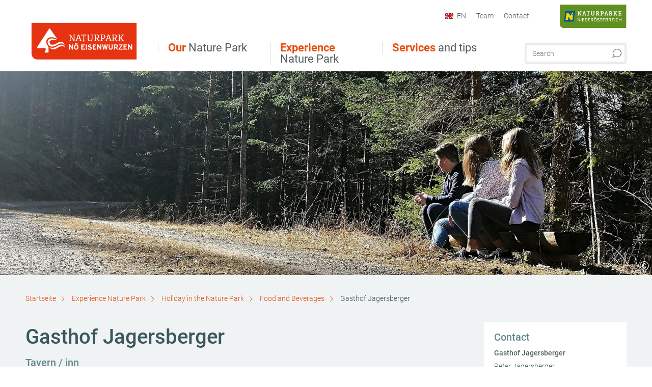

--- FILE ---
content_type: text/html; charset=UTF-8
request_url: https://www.naturpark-eisenwurzen.at/en/food-and-beverages-npe-1/a-gasthof-jagersberger
body_size: 13794
content:
<!DOCTYPE html>

<!--[if lt IE 7]><html class="no-js lt-ie9 lt-ie8 lt-ie7 content eisenwurzen" lang="en" xml:lang="en" dir="ltr" xmlns="http://www.w3.org/1999/xhtml"><![endif]-->
<!--[if (IE 7)&!(IEMobile)]><html class="no-js lt-ie9 lt-ie8 content eisenwurzen" lang="en" xml:lang="en" dir="ltr" xmlns="http://www.w3.org/1999/xhtml"><![endif]-->
<!--[if (IE 8)&!(IEMobile)]><html class="no-js lt-ie9 content eisenwurzen" lang="en" xml:lang="en" dir="ltr" xmlns="http://www.w3.org/1999/xhtml"><![endif]-->
<!--[if gt IE 8]><!--><html class="no-js content template--detail-article-gastronomy eisenwurzen" lang="en" xml:lang="en" dir="ltr" xmlns="http://www.w3.org/1999/xhtml"><!--<![endif]-->
  <head>
  <link rel="preconnect" href="https://analytics.niederoesterreich.at" />

  <meta charset="utf-8">
  <meta name="viewport" content="width=device-width, initial-scale=1, maximum-scale=1, user-scalable=1"/>
  <title>Gasthof Jagersberger</title><meta name="description" content="Enjoyment on the K&ouml;nigsbergA ski area and a bike park on the doorstep, the herb adventure garden just a short walk away and meadows and forests all around: If you stop off at the certified hiking hotel, Gasthof Jagersberger, you can enjoy pure n..."><meta name="google-site-verification" content=""><meta name="date" content="2025-09-04T14:21:15+02:00"><meta name="geo.placename" content="Hollenstein an der Ybbs" />
<meta name="geo.position" content="47.7919;14.7959" />
<meta name="ICBM" content="47.7919, 14.7959" />
<meta property="og:title" content="Gasthof Jagersberger" /><meta property="og:description" content="Enjoyment on the K&ouml;nigsbergA ski area and a bike park on the doorstep, the herb adventure garden just a short walk away and meadows and forests all around: If you stop off at the certified hiking hotel, Gasthof Jagersberger, you can enjoy pure n..." /><meta property="og:site_name" content="Naturpark Eisenwurzen" /><meta property="og:url" content="https://www.naturpark-eisenwurzen.at/en/a-gasthof-jagersberger" /><meta property="og:image" content="https://imxplatform-cust-noew.fsn1.your-objectstorage.com/media/images/hollenstein_gasthof_jagersberger_c_marion_jagersberger_1.jpg" /><meta property="og:type" content="place" /><meta name="robots" content="index, follow, noodp">
<link rel="canonical" href="https://www.mostviertel.at/en/restaurants-eateries/a-gasthof-jagersberger" />
<link rel="alternate" href="https://www.mostviertel.at/alle-lokale/a-gasthof-jagersberger" hreflang="de" />
<link rel="alternate" href="https://www.mostviertel.at/en/restaurants-eateries/a-gasthof-jagersberger" hreflang="en" />
<link rel="alternate" href="https://www.mostviertel.at/hu/vendeglok-a-mostviertelben/a-gasthof-jagersberger" hreflang="hu" />
<link rel="alternate" href="https://www.mostviertel.at/cs/lokaly-v-mostviertelu/a-gasthof-jagersberger" hreflang="cs" />
<link rel="alternate" href="https://www.mostviertel.at/alle-lokale/a-gasthof-jagersberger" hreflang="sk" />


  

  <!-- http://www.paulirish.com/2009/avoiding-the-fouc-v3/ -->
  <!-- This code MUST be executed BEFORE any CSS is loaded -->
  <script>(function(H) {
      H.className = H.className.replace(/\bno-js\b/, 'js')
    })(document.documentElement)
  </script>

  

    <link rel="shortcut icon" href="https://www.naturpark-eisenwurzen.at/action/favicon?v=20260203" type="image/x-icon" />



  <link rel="stylesheet" href="https://www.naturpark-eisenwurzen.at/portal/dist/styles/css.9c03505d.css"><link rel="stylesheet" href="https://www.naturpark-eisenwurzen.at/portal/dist/styles/nouislider.8fd3218c.css"><link rel="stylesheet" href="https://www.naturpark-eisenwurzen.at/portal/dist/styles/pikaday.ef26302e.css"><link rel="stylesheet" href="https://www.naturpark-eisenwurzen.at/portal/dist/styles/main.d5a38565.css"><link rel="stylesheet" href="https://www.naturpark-eisenwurzen.at/portal/dist/styles/autocomplete.b0abf6da.css"><link rel="stylesheet" href="https://www.naturpark-eisenwurzen.at/portal/dist/styles/map.85aaa951.css"><link rel="stylesheet" href="https://www.naturpark-eisenwurzen.at/portal/dist/styles/fancybox.ac313cfb.css"><link rel="stylesheet" href="https://www.naturpark-eisenwurzen.at/portal/dist/styles/teaser.a7f2cb2b.css"><link rel="stylesheet" href="https://www.naturpark-eisenwurzen.at/portal/dist/styles/forms.0a28bad6.css"><link rel="stylesheet" href="https://www.naturpark-eisenwurzen.at/portal/dist/styles/blocks.42133622.css"><link rel="stylesheet" href="https://www.naturpark-eisenwurzen.at/portal/dist/styles/plyr/dist/plyr.0fab1b28.css"><link rel="stylesheet" href="https://www.naturpark-eisenwurzen.at/portal/dist/styles/audio.37d10e53.css"><link rel="stylesheet" media="print" href="https://www.naturpark-eisenwurzen.at/portal/dist/styles/print.d120a8af.css"><link rel="stylesheet" href="https://www.naturpark-eisenwurzen.at/portal/dist/styles/css_mobileNavi.249586a5.css"><link rel="stylesheet" href="https://www.naturpark-eisenwurzen.at/portal/dist/styles/fonts.Roboto.e603b303.css"><link rel="preload" crossOrigin href="https://www.naturpark-eisenwurzen.at/portal/dist/fonts/Roboto/roboto-300-normal-latin.ef7c6637.woff2" as="font"><link rel="preload" crossOrigin href="https://www.naturpark-eisenwurzen.at/portal/dist/fonts/Roboto/roboto-300-normal-latin-ext.e83b8f97.woff2" as="font"><link rel="preload" crossOrigin href="https://www.naturpark-eisenwurzen.at/portal/dist/fonts/Roboto/roboto-700-normal-latin.2735a3a6.woff2" as="font"><link rel="preload" crossOrigin href="https://www.naturpark-eisenwurzen.at/portal/dist/fonts/Roboto/roboto-400-normal-latin.479970ff.woff2" as="font"><link rel="preload" crossOrigin href="https://www.naturpark-eisenwurzen.at/portal/dist/fonts/Roboto/roboto-500-normal-latin.020c97dc.woff2" as="font"><link rel="preload" crossOrigin href="https://www.naturpark-eisenwurzen.at/portal/dist/fonts/playfair/Playfair-bold.ef4cd8dc.woff2" as="font"><link rel="stylesheet" href="https://www.naturpark-eisenwurzen.at/portal/dist/styles/article.gallery.ccd7f17b.css"><link rel="stylesheet" href="https://www.naturpark-eisenwurzen.at/portal/dist/styles/slick.4d510d85.css"><link rel="stylesheet" href="https://www.naturpark-eisenwurzen.at/portal/dist/styles/aside.5eced601.css"><link rel="stylesheet" href="https://www.naturpark-eisenwurzen.at/portal/dist/styles/routingLocation.e09d62ea.css"><link rel="stylesheet" href="https://www.naturpark-eisenwurzen.at/portal/dist/styles/branding/mostviertel.670c8b97.css">
  <script data-cookieconsent="ignore" defer src="https://www.naturpark-eisenwurzen.at/portal/dist/scripts/vendor/simple.javascript.inheritance.40c03762.js"></script>

  
  
  
  
  
  
  
  
  
  
  
  
  
  
  

            
      
  <!-- noew_PLACEHOLDER_CSS -->

  <!-- google fonts: roboto -->
  
  
  
  
  
  

  

  <style type="text/css">
  #logo {
    background-image: url(/portal/assets/images/branding/eisenwurzen/logo.svg);
    top: 30px;
  }

  header.sticky #logo {
    background-image: url(/portal/assets/images/branding/eisenwurzen/logo.svg);
    top: 58px;
    height: 85px;
  }

  @media screen and (max-width: 1070px){
    header.sticky #logo {
      top: 40px;
    }
  }

  @media all and (max-width: 1220px) {
    #logo {
      width: 180px;
      top: 40px;
    }
    header.sticky #logo {
      top: 50px;
    }
  }

  @media all and (max-width: 760px) {
    #logo {
      background-image: url(/portal/assets/images/branding/eisenwurzen/logo.svg);
      width: 140px;
      top: 15px;
      height: 55px;
      left: -5px;
    }
    header.sticky #logo {
      width: 140px;
      top: 15px;
      height: 55px;
      left: -5px;
    }
  }
</style>

  
  <script type="text/javascript" defer data-cookieconsent="ignore">
    imx = {
      highlightableguid: '{aae3cb1c-599c-654c-2639-1a5ab2101555}',
      projectId: 'eisenwurzen',
      language: 'en',
      market: 'en',
      absoluteUrl: 'https://www.naturpark-eisenwurzen.at',
      currentUrl: 'https://www.naturpark-eisenwurzen.at/en',
      currentGuid: '',
      map: {
        url: 'https://www.naturpark-eisenwurzen.at/en',
        zoom: parseInt('9'),
        coords: {
          lat: parseFloat('48.19378'),
          lng: parseFloat('15.6470151')
        },
        keys: {
          google: 'AIzaSyCmWKIR7qNrvfa4NYoITYAt8bYiGZaCM8I'
        },
        useOAXMap: false,
      },
      translations: {"parse":function() {var translation = this[arguments[0]];for(var index = 1; index <= arguments.length; index++) {translation = translation.replace("{" + index + "}", arguments[index]);}return translation;},"defaultDescription":"BITTE AUSF\u00dcLLEN","home":"Start page","unit.km":"{1} km","unit.hm":"{1} egm","unit.m":"{1} m","unit.h":"{1}:{2} h","unit.price.abs":"\u20ac {1}","decimalPoint":".","thousandsSeparator":",","js.loading":"Loading data\u2026","js.filter.emptyResult":"Did not find any results. Please try again with other filter settings.","pikaday.previousMonth":"Last month","pikaday.nextMonth":"Next month","pikaday.months.1":"January","pikaday.months.2":"February","pikaday.months.3":"March","pikaday.months.4":"April","pikaday.months.5":"May","pikaday.months.6":"June","pikaday.months.7":"July","pikaday.months.8":"August","pikaday.months.9":"September","pikaday.months.10":"October","pikaday.months.11":"November","pikaday.months.12":"December","pikaday.weekdays.0":"Sunday","pikaday.weekdays.1":"Monday","pikaday.weekdays.2":"Tuesday","pikaday.weekdays.3":"Wednesday","pikaday.weekdays.4":"Thursday","pikaday.weekdays.5":"Friday","pikaday.weekdays.6":"Saturday","pikaday.weekdaysShort.0":"Su","pikaday.weekdaysShort.1":"Mo","pikaday.weekdaysShort.2":"Tu","pikaday.weekdaysShort.3":"We","pikaday.weekdaysShort.4":"Th","pikaday.weekdaysShort.5":"Fr","pikaday.weekdaysShort.6":"Sa","multiofferrequest.filled.title.singular":"Inquire about package offer","multiofferrequest.filled.title.plural":"Inquire about package offers","vacancy.list.from":"From","map.infoboard.results":"{1} results","map.infoboard.more":"Continue reading","map.infoboard.rating":"{1} out of 5 stars","map.infoboard.stars":"{1} stars","map.infoboard.stars.superior":"{1}S stars","map.infoboard.difficulty.1":"Easy","map.infoboard.difficulty.2":"Medium","map.infoboard.difficulty.3":"Difficult","map.fullscreen.close":"Leave full screen mode","map.legend.detail.headline":"2. Show\/hide contents","map.legend.filter.headline":"3. Filter results","map.legend.filter.tour.properties.duration.unit":"Hours","map.legend.filter.tour.properties.ascent.unit":"m","map.legend.filter.tour.properties.length.unit":"km","map.legend.noCategories":"There is no content for this category or filter in the current map section. Please select another category.","map.legend.outOfBounds":"There is no more content in the section of the map currently selected. Please move to a different section or use the button below to return to the start coordinates.","map.legend.outOfBounds.reset":"Reset coordinates","map.legend.selectAll":"select all categories","map.legend.deselectAll":"deselect all categories","map.aroundme.notinregion":"You are not in the region.","map.aroundme.error.unknown":"Sonething did not work properly.","map.aroundme.error.permissiondenied":"You have denied access to your position data. This setting can be changed in your browser preferences at any time. Click on the \"lock\" icon in the browser address line.","map.aroundme.error.positionunavailable":"Your position data could not be determined due to technical issues.","map.aroundme.error.timedout":"No decision was mede in the expected timeframe.","map.aroundme.usemapnormally":"However, you can use the map also without position data.","map.aroundme.myposition":"My current position","map.emptyResult":"Sorry, no matching results were found.","prospectsOrder.delete":"Delete from list","prospectsOrder.totalPrice":"Total","prospectsOrder.empty":"You do not yet have any brochures in your shopping cart.","autocomplete.hits":"Hits","autocomplete.ca":"approx.","autocomplete.type.suggestions":"General results","autocomplete.type.offers":"Offers and all-in packages","autocomplete.type.addressbases":"Lodgings and excursion destinations","autocomplete.type.gastronomy":"Inns","autocomplete.type.garden":"","autocomplete.type.stayhealthy":"","price.from":"from","price.to":"to","pagination.prev":"Back","pagination.next":"Continue","pagination.onemoreitem":"1 further result","pagination.moreitems":"{1} further results","date.format.js.full":"dd.MM.yyyy","unit.result":"1 further result","unit.results":"{1} further results","notepad.addressbase.store":"Put core data on wish list","notepad.addressbase.store.title":"Put on wish list","notepad.addressbase.remove":"Remove core data from wish list","notepad.addressbase.remove.title":"Remove from wish list","form.prospects.count":"Qty.","form.prospects.pricelabel":"each","anura.downloads.agb":"","anura.downloads.message":"","anura.downloads.confirm":"","waldviertel.anura.downloads.confirm":"","weinviertel.anura.downloads.confirm":"","wieneralpen.anura.downloads.confirm":"","wienerwald.anura.downloads.confirm":"","mostviertel.anura.downloads.confirm":"","form.vacany.maxperson.error":"","form.vacancy.filter.displayMore":"show more","form.vacancy.filter.displayLess":"show less","form.vacancy.search":"Suitable accommodations are searched.","form.vacancy.search.wait":"Please wait a moment while we search those accommodations for you","form.vacancy.city.distance.label.info":"within {1} km","tracking.replacementText":"show","distance":"Distance","clipboard.copymessage":"The link to your share list was copied to the clipboard","cart.removeItem":"Remove","cart.up":"","cart.down":"","form.vacancy.city.userLocation":"","form.vacancy.vue.filter.above":"from","form.vacancy.vue.filter.stars":"Stars","form.vacancy.vue.filter.suns":"Suns","form.vacancy.vue.filter.flowers":"Flowers","form.vacancy.vue.searchaccommodation":"","form.vacancy.vue.findaccommodation":"Find accommodations","conditionsOfParticipation":"Conditions of participation","unit.price.emphasized.from":"As low as \u20ac {1}{2}{3}"},
      recaptchaSitekey: '6LdPLN4kAAAAACyzMJa3qmNpHx2RM7Vreg1tpHYp'
    };
    
      </script>

  <script src="https://static.maptoolkit.net/mtk/v10.1.10/mtk.js" type="text/javascript" crossorigin="anonymous" data-cookieconsent="ignore"></script>
<link rel="stylesheet" href="https://static.maptoolkit.net/mtk/v10.1.10/mtk.css" type="text/css" crossorigin="anonymous" data-cookieconsent="ignore"/>
<link rel="stylesheet" href="https://static.maptoolkit.net/mtk/v10.1.10/ui.css" type="text/css" crossorigin="anonymous" data-cookieconsent="ignore"/>
<link href="https://api.mapbox.com/mapbox-gl-js/v3.17.0-beta.1/mapbox-gl.css" rel="stylesheet">
<script src="https://api.mapbox.com/mapbox-gl-js/v3.17.0-beta.1/mapbox-gl.js"></script>

<script type="text/javascript" data-cookieconsent="ignore">
  document.addEventListener("DOMContentLoaded", event => {
    document.querySelectorAll('.tourMap').forEach(function(container) {
      new MTKMap(container).init();
    });
  });
</script>

      
<script data-cookieconsent="ignore">
  window.dataLayer = window.dataLayer || [];
  function gtag() {
    dataLayer.push(arguments);
  }
  gtag("consent", "default", {
    ad_personalization: "denied",
    ad_storage: "denied",
    ad_user_data: "denied",
    analytics_storage: "denied",
    functionality_storage: "denied",
    personalization_storage: "denied",
    security_storage: "granted",
    wait_for_update: 500,
  });
  gtag("set", "ads_data_redaction", true);
  gtag("set", "url_passthrough", true);
  </script>









<script type="text/plain" data-cookieconsent="statistics">
  (function(i, s, o, g, r, a, m) {
    i['GoogleAnalyticsObject'] = r;
    i[r] = i[r] || function() {
      (i[r].q = i[r].q || []).push(arguments)
    }, i[r].l = 1 * new Date();
    a = s.createElement(o),
            m = s.getElementsByTagName(o)[0];
    a.async = 1;
    a.src = g;
    m.parentNode.insertBefore(a, m)
  })(window, document, 'script', '//www.google-analytics.com/analytics.js', 'ga');

  ga('create', 'UA-5339375-15', 'www.naturpark-eisenwurzen.at/en');
  ga('set', 'anonymizeIp', true);
  ga('send', 'pageview');

</script>






    










  <!-- Matomo -->
  <script type="text/javascript">
    var _paq = window._paq || [];
    /* tracker methods like "setCustomDimension" should be called before "trackPageView" */
    _paq.push(["setDoNotTrack", true]);
    _paq.push(["disableCookies"]);
    _paq.push(['trackPageView']);
    _paq.push(['enableLinkTracking']);
    (function() {
      var u = "https://analytics.niederoesterreich.at/matomo/";
      _paq.push(['addTracker', u + '/piwik.php', 3]);
      _paq.push(['setTrackerUrl', u + 'matomo.php']);
      _paq.push(['setSiteId', '62']);
      var d = document, g = d.createElement('script'), s = d.getElementsByTagName('script')[0];
      g.type = 'text/javascript';
      g.async = true;
      g.defer = true;
      g.src = u + 'matomo.js';
      s.parentNode.insertBefore(g, s);
    })();
  </script>
  <noscript>
    <p>
      <img src="https://analytics.niederoesterreich.at/matomo/matomo.php?idsite=62&amp;rec=1" style="border:0;" alt=""/>
      <img src="https://analytics.niederoesterreich.at/matomo/matomo.php?idsite=3&amp;rec=1" style="border:0;" alt=""/>
    </p>
  </noscript>
  <!-- End Matomo Code -->



  
  
  
  
  
</head>
  <body>
      <script>
      dataLayer = window.dataLayer || [];
      dataLayer.push({event: "pageInit", pageMainCategory: "kulinarik-und-wein"});
  </script>
    <ul class="hide">
  <li><a href="#navigation">Direct to main navigation</a></li>
  <li><a href="#globalSearch">Go directly to full text search</a></li>
  <li><a href="#body">Go directly to contents</a></li>
</ul>
<hr class="hide" />
    <div id="wrapper">
      <header itemscope itemtype="http://schema.org/WPHeader" data-scroll-header>
  <div id="headerArea">

    
    
    

    <a id="logo" href="https://www.naturpark-eisenwurzen.at/en" class="en sub logoeisenwurzen" title="Homepage">
          </a>

    <section id="navigation">
      


      <div class="navWrapper">
        <nav id="maskNavi" class="mask">
  <ul>
          <li>
                  <a href="https://www.naturpark-eisenwurzen.at/en/our-nature-park-npe" rel="#nav_1"><strong>Our</strong> Nature Park</a>
              </li>
          <li>
                  <a href="https://www.naturpark-eisenwurzen.at/en/experience-nature-park-npe" rel="#nav_2"><strong>Experience</strong> Nature Park</a>
              </li>
          <li>
                  <a href="https://www.naturpark-eisenwurzen.at/en/services-and-tips-npe" rel="#nav_3"><strong>Services</strong> and tips</a>
              </li>
      </ul>
</nav>

<nav id="mainNavi">
  <ul>
                            <li id="nav_1">
      <a href="javascript:void(0);">Our Nature Park</a>
    <div class="wrapperDropdown">

      <div class="placeholder" data-async="true" data-controller="navi_main_sub" data-mediaquery="(min-width: 761px)" data-param-lang="en" data-param-startguid="{f1715b4c-770e-5d35-102e-0a964fce5b4f}"
           data-param-var="naviTree"></div>
      <div class="placeholder" data-async="true" data-controller="navi_main_highlights" data-param-lang="en"
           data-param-startguid="{f1715b4c-770e-5d35-102e-0a964fce5b4f}"></div>

      <a href="javascript:void(0);" class="hideSubNavi" title="Close navigation"><span class="icon icon-close_navi fs14"></span></a>
    </div>
  </li>
                        <li id="nav_2">
      <a href="javascript:void(0);">Experience Nature Park</a>
    <div class="wrapperDropdown">
      <div class="placeholder" data-async="true" data-controller="navi_main_sub" data-mediaquery="(min-width: 761px)" data-param-lang="en" data-param-startguid="{53e309c1-b6bf-2330-45b4-da2d500d50ef}"
           data-param-var="naviTree"></div>
      <div class="placeholder" data-async="true" data-controller="navi_main_highlights" data-param-lang="en"
           data-param-startguid="{53e309c1-b6bf-2330-45b4-da2d500d50ef}"></div>
      <a href="javascript:void(0);" class="hideSubNavi" title="Close navigation"><span class="icon icon-close_navi fs14"></span></a>    </div>
  </li>
                        <li id="nav_3">
      <a href="javascript:void(0);">Services and tips</a>
    <div class="wrapperDropdown">

      <div class="placeholder" data-async="true" data-controller="navi_main_sub" data-mediaquery="(min-width: 761px)" data-param-lang="en" data-param-startguid="{716367ca-510b-7c6b-eceb-14f21b0e4ba2}"
           data-param-var="naviTree"></div>
      <div class="placeholder" data-async="true" data-controller="navi_main_highlights" data-param-lang="en"
           data-param-startguid="{716367ca-510b-7c6b-eceb-14f21b0e4ba2}"></div>

      <a href="javascript:void(0);" class="hideSubNavi" title="Close navigation"><span class="icon icon-close_navi fs14"></span></a>
    </div>
  </li>
            </ul>
</nav>

          
          
  
  <form method="get" action="https://www.naturpark-eisenwurzen.at/en/action/search" id="globalSearch"><input type="hidden" name="form" value="fulltextsearch" />    <fieldset>
      <legend>Full text search</legend>
      <label for="globalSearchItem">What are you looking for?</label>
      <input id="globalSearchItem" name="q" type="text" placeholder="Search" class="transition"/>
            <input name="searchSubmit" type="submit" value="Search"/>
    </fieldset>
  </form>        <nav id="metaTop">
  <ul>
            <li id="lang">
    <a href="javascript:void(0);" class="lang en">EN</a>
    <div class="wrapperDropdown">
      <ul class="dropdown">
                  <li>
            <a href="https://www.naturpark-eisenwurzen.at/essen-trinken-noe-eisenwuzen-npe/a-gasthof-jagersberger" class="lang de">
              Deutsch            </a>
          </li>
                  <li>
            <a href="https://www.naturpark-eisenwurzen.at/en/food-and-beverages-npe-1/a-gasthof-jagersberger" class="lang en">
              English            </a>
          </li>
              </ul>
    </div>
  </li>
                      <li>
          <a  href="https://www.naturpark-eisenwurzen.at/en/team-spitzhiatl-npe">        <span>Team</span>
      </a>          </li>
  <li>
          <a  href="https://www.naturpark-eisenwurzen.at/en/contact-npe">        <span>Contact</span>
      </a>          </li>
        



  <li class="parent naturparke">
    <a href="http://www.naturparke-noe.at" target="_blank">
      <img src="https://www.naturpark-eisenwurzen.at/portal/assets/images/branding/naturparke/logo_naturparke.svg" w+-idth="130" height="46" alt=""/>
    </a>
  </li>
  </ul>
</nav>

      </div>
    </section>

  </div>

  
  
  <section id="navigationMobile" class="navigationMobile">
    <ul class="topnavi">
            <li id="search--mobile">
        <span class="icon-search"></span><span class="icon-close_navi"></span>search
      </li>
      <li id="navigation--mobile">
        <span class="icon-menu"></span><span class="icon-close_navi"></span>menu
      </li>
    </ul>

    <div class="navWrapper">
        <nav id="mobileFirstLayer">
  <ul>
          <li class="mobileFirstLayer__item">
                  <a href="javascript:void(0);" rel="#nav_1">Our Nature Park<span class="icon-arrow_right"></span></a>
              </li>
          <li class="mobileFirstLayer__item">
                  <a href="javascript:void(0);" rel="#nav_2">Experience Nature Park<span class="icon-arrow_right"></span></a>
              </li>
          <li class="mobileFirstLayer__item">
                  <a href="javascript:void(0);" rel="#nav_3">Services and tips<span class="icon-arrow_right"></span></a>
              </li>
                
          <li id="langMobile" class="mobileFirstLayer__item">
    <a onclick="this.parentElement.classList.toggle('open');" href="javascript:void(0);" class="lang en">
      EN
      <span class="icon icon-arrow_down transition"></span>
      <span class="icon icon-arrow_up transition"></span>
    </a>
    <ul class="dropdown">
              <li>
          <a href="https://www.naturpark-eisenwurzen.at/essen-trinken-noe-eisenwuzen-npe/a-gasthof-jagersberger" class="lang de">
            Deutsch          </a>
        </li>
              <li>
          <a href="https://www.naturpark-eisenwurzen.at/en/food-and-beverages-npe-1/a-gasthof-jagersberger" class="lang en">
            English          </a>
        </li>
          </ul>
  </li>
  </ul>
</nav>

<nav id="mobileNavi" class="transition">
  <ul>
                            <li id="nav_1" class="second__layer">
  <a class="second__layer__close" href="javascript:void(0);"><span class="icon icon-arrow_left transition"></span>Our Nature Park</a>
  <div class="wrapperDropdown">
    <div class="placeholder" data-async="true" data-controller="navi_main_subMobile" data-mediaquery="(max-width: 760px)" data-param-lang="en" data-param-startguid="{f1715b4c-770e-5d35-102e-0a964fce5b4f}"
         data-param-var="naviTree"></div>
  </div>
</li>
                        <li id="nav_2" class="second__layer">
  <a class="second__layer__close" href="javascript:void(0);"><span class="icon icon-arrow_left transition"></span>Experience Nature Park</a>
  <div class="wrapperDropdown">
    <div class="placeholder" data-async="true" data-controller="navi_main_subMobile" data-mediaquery="(max-width: 760px)" data-param-lang="en" data-param-startguid="{53e309c1-b6bf-2330-45b4-da2d500d50ef}"
         data-param-var="naviTree"></div>
  </div>
</li>
                        <li id="nav_3" class="second__layer">
  <a class="second__layer__close" href="javascript:void(0);"><span class="icon icon-arrow_left transition"></span>Services and tips</a>
  <div class="wrapperDropdown">
    <div class="placeholder" data-async="true" data-controller="navi_main_subMobile" data-mediaquery="(max-width: 760px)" data-param-lang="en" data-param-startguid="{716367ca-510b-7c6b-eceb-14f21b0e4ba2}"
         data-param-var="naviTree"></div>

  </div>
</li>
                                    </ul>
</nav>

    </div>
      <div id="searchtab--mobile" class="searchtab--mobile">
  
          
  
  <form method="get" action="https://www.naturpark-eisenwurzen.at/en/action/search" id="globalSearchMobile"><input type="hidden" name="form" value="fulltextsearch" />    <fieldset class="globalSearchFieldMobile">
      <legend>Full text search</legend>
      <label for="globalSearchItemMobile">What are you looking for?</label>
      <input id="globalSearchItemMobile" name="q" type="text" placeholder="Search" class="transition"/>
      <button type="submit"><span class="icon-search"></span></button>
            <input name="searchSubmit" type="submit" value="Search"/>
    </fieldset>
  </form></div>
  </section>

</header>
                          
  

   
        
  <div id="stage" class="closed" data-stage="closed" data-hidestageonmobile="false">

    <div class="stageArea">
      
          </div>

                <figure class="keyvisual transition kvImage">
  <div class="image">
    <picture><source srcset="//www.naturpark-eisenwurzen.at/images/kgvwgddpjz8-/entspannen-und-kraft-tanken.webp" media="(min-width: 1200px)" type="image/webp"><source srcset="//www.naturpark-eisenwurzen.at/images/axnq2el!8y8-/entspannen-und-kraft-tanken.webp" media="(min-width: 960px)" type="image/webp"><source srcset="//www.naturpark-eisenwurzen.at/images/x_cjm38maq0-/entspannen-und-kraft-tanken.webp" media="(min-width: 680px)" type="image/webp"><source srcset="//www.naturpark-eisenwurzen.at/images/e7y!4hwrkae-/entspannen-und-kraft-tanken.webp" media="(min-width: 0px)" type="image/webp"><source srcset="//www.naturpark-eisenwurzen.at/images/vqlqdfrxn6e-/entspannen-und-kraft-tanken.jpg" media="(min-width: 1200px)"><source srcset="//www.naturpark-eisenwurzen.at/images/pipzob5e!q4-/entspannen-und-kraft-tanken.jpg" media="(min-width: 960px)"><source srcset="//www.naturpark-eisenwurzen.at/images/x3zcs7giwde-/entspannen-und-kraft-tanken.jpg" media="(min-width: 680px)"><source srcset="//www.naturpark-eisenwurzen.at/images/l0g2_paqive-/entspannen-und-kraft-tanken.jpg" media="(min-width: 0px)"><img src="//www.naturpark-eisenwurzen.at/images/vqlqdfrxn6e-/entspannen-und-kraft-tanken.jpg" srcset="//www.naturpark-eisenwurzen.at/images/vqlqdfrxn6e-/entspannen-und-kraft-tanken.jpg" alt="Entspannen und Kraft tanken, &copy; Christine Baron" title="Entspannen und Kraft tanken, &copy; Christine Baron" width="1680" height="400" loading="eager" /></picture>
    <div class="copyright">
      <div class="imageCopyright" ><span class="imageCopyrightSign ">©</span></div>
      <div class="imageCopyrightTextfield hidden">© </div>
    </div>
    <div class="gradient"></div>
  </div>
</figure>
      

  </div>


            <section id="body">
                                    
                                                
                      <div class="contentBlock gray blank breadcrumb">
    <div class="innerSection" itemscope itemtype="http://schema.org/BreadcrumbList">

      <div id="breadcrumbWrapper">
        <ul id="breadcrumb">
          <li draggable="false" itemprop="itemListElement" itemscope itemtype="http://schema.org/ListItem">
            <a ondragstart="return false;" draggable="false" href="https://www.naturpark-eisenwurzen.at/en">
              <span draggable="false" itemprop="name">Startseite</span>
            </a>
            <span draggable="false" class="icon icon-arrow_right fs10"></span>
            <meta itemprop="position" content="1"/>
            <meta itemprop="item" content="https://www.naturpark-eisenwurzen.at/en"/>
          </li>
                                        <li draggable="false" itemprop="itemListElement" itemscope itemtype="http://schema.org/ListItem">
                <a ondragstart="return false;" draggable="false" href="https://www.naturpark-eisenwurzen.at/en/experience-nature-park-npe"><span itemprop="name">Experience Nature Park</span></a>
                                  <span draggable="false" class="icon icon-arrow_right fs10"></span>
                                <meta itemprop="item" content="https://www.naturpark-eisenwurzen.at/en/experience-nature-park-npe"/>
                <meta itemprop="position" content="2"/>
              </li>
                                                  <li draggable="false" itemprop="itemListElement" itemscope itemtype="http://schema.org/ListItem">
                <a ondragstart="return false;" draggable="false" href="https://www.naturpark-eisenwurzen.at/en/holiday-in-the-nature-park-npe"><span itemprop="name">Holiday in the Nature Park </span></a>
                                  <span draggable="false" class="icon icon-arrow_right fs10"></span>
                                <meta itemprop="item" content="https://www.naturpark-eisenwurzen.at/en/holiday-in-the-nature-park-npe"/>
                <meta itemprop="position" content="3"/>
              </li>
                                                  <li draggable="false" itemprop="itemListElement" itemscope itemtype="http://schema.org/ListItem">
                <a ondragstart="return false;" draggable="false" href="https://www.naturpark-eisenwurzen.at/en/food-and-beverages-npe-1"><span itemprop="name">Food and Beverages</span></a>
                                  <span draggable="false" class="icon icon-arrow_right fs10"></span>
                                <meta itemprop="item" content="https://www.naturpark-eisenwurzen.at/en/food-and-beverages-npe-1"/>
                <meta itemprop="position" content="4"/>
              </li>
                                                  <li draggable="false">
                Gasthof Jagersberger
              </li>
                              </ul>
      </div>

    </div>
  </div>


                                                                            
                    <div class="contentBlock gray blank">
  <div class="innerSection">
    <section class="content">
      <article class="bodycopy">

        <h1 data-tracking-prop="name" data-ident="address_157" data-outbound-tracking-type="Stamm (Gastronomie)">Gasthof Jagersberger</h1>

        <span class="claim">Tavern / inn</span>

          <p class="detailDistance" data-distance="false" data-lat="47.7919" data-lng="14.7959"></p>

        
            
    
            
        
      <div id="gallery" class="singleGallery">
    <div class="galleryWrapper">
      <ul class="gallery">
                      <li class="slide video active" data-autoplay="" data-number="0">
                                      <span class="icon icon-info toggleFigcaption"></span>
  <div class="figcaption">
                    <span class="title">Gasthof Jagersberger</span>
                  <div class="copyright onepagerCopyRight">
        <div class="imageCopyright"><span class="imageCopyrightSign ">©</span></div>
        <div class="imageCopyrightTextfield hidden">© Königsberg-Hollenstein Skilifte</div>
      </div>
            </div>
                    <picture><source srcset="//www.naturpark-eisenwurzen.at/images/psh4aucybng-/gasthof-jagersberger.webp" media="(min-width: 960px)" type="image/webp"><source srcset="//www.naturpark-eisenwurzen.at/images/z1d43ucv8sg-/gasthof-jagersberger.webp" media="(min-width: 640px)" type="image/webp"><source srcset="//www.naturpark-eisenwurzen.at/images/_lk61omzbm0-/gasthof-jagersberger.webp" media="(min-width: 400px)" type="image/webp"><source srcset="//www.naturpark-eisenwurzen.at/images/8rnlk05nhqg-/gasthof-jagersberger.webp" media="(min-width: 0px)" type="image/webp"><source srcset="//www.naturpark-eisenwurzen.at/images/gqgchgrtb_q-/gasthof-jagersberger.jpg" media="(min-width: 960px)"><source srcset="//www.naturpark-eisenwurzen.at/images/yjaaz4ekd30-/gasthof-jagersberger.jpg" media="(min-width: 640px)"><source srcset="//www.naturpark-eisenwurzen.at/images/lobv4rltcve-/gasthof-jagersberger.jpg" media="(min-width: 400px)"><source srcset="//www.naturpark-eisenwurzen.at/images/zjiilhvgghq-/gasthof-jagersberger.jpg" media="(min-width: 0px)"><img src="//www.naturpark-eisenwurzen.at/images/gqgchgrtb_q-/gasthof-jagersberger.jpg" srcset="//www.naturpark-eisenwurzen.at/images/gqgchgrtb_q-/gasthof-jagersberger.jpg" alt="Gasthof Jagersberger, &copy; K&ouml;nigsberg-Hollenstein Skilifte" title="Gasthof Jagersberger, &copy; K&ouml;nigsberg-Hollenstein Skilifte" width="780" height="440" loading="lazy" /></picture>
                            </li>
                      <li style="display:none;" class="slide video" data-autoplay="" data-number="1">
                                      <span class="icon icon-info toggleFigcaption"></span>
  <div class="figcaption">
                    <span class="title">Enjoying the Königsberg</span>
                  <div class="copyright onepagerCopyRight">
        <div class="imageCopyright"><span class="imageCopyrightSign ">©</span></div>
        <div class="imageCopyrightTextfield hidden">© weinfranz.at</div>
      </div>
            </div>
                    <picture><source srcset="//www.naturpark-eisenwurzen.at/images/!vlhvqhzanu-/hochgenuss-am-koenigsberg.webp" media="(min-width: 960px)" type="image/webp"><source srcset="//www.naturpark-eisenwurzen.at/images/bypbs_godc8-/hochgenuss-am-koenigsberg.webp" media="(min-width: 640px)" type="image/webp"><source srcset="//www.naturpark-eisenwurzen.at/images/fjin0sloepk-/hochgenuss-am-koenigsberg.webp" media="(min-width: 400px)" type="image/webp"><source srcset="//www.naturpark-eisenwurzen.at/images/bpx_ifwhhe8-/hochgenuss-am-koenigsberg.webp" media="(min-width: 0px)" type="image/webp"><source srcset="//www.naturpark-eisenwurzen.at/images/kotudzfb!zu-/hochgenuss-am-koenigsberg.jpg" media="(min-width: 960px)"><source srcset="//www.naturpark-eisenwurzen.at/images/qxpopbqy5qw-/hochgenuss-am-koenigsberg.jpg" media="(min-width: 640px)"><source srcset="//www.naturpark-eisenwurzen.at/images/h2onesrbmia-/hochgenuss-am-koenigsberg.jpg" media="(min-width: 400px)"><source srcset="//www.naturpark-eisenwurzen.at/images/xuvc2ursqas-/hochgenuss-am-koenigsberg.jpg" media="(min-width: 0px)"><img src="//www.naturpark-eisenwurzen.at/images/kotudzfb!zu-/hochgenuss-am-koenigsberg.jpg" srcset="//www.naturpark-eisenwurzen.at/images/kotudzfb!zu-/hochgenuss-am-koenigsberg.jpg" alt="A chef in a white uniform presents a dish in a kitchen." title="Enjoying the K&ouml;nigsberg, &copy; weinfranz.at" width="780" height="440" loading="lazy" /></picture>
                            </li>
                      <li style="display:none;" class="slide video" data-autoplay="" data-number="2">
                                      <span class="icon icon-info toggleFigcaption"></span>
  <div class="figcaption">
                    <span class="title">Gasthof Jagersberger</span>
                  <div class="copyright onepagerCopyRight">
        <div class="imageCopyright"><span class="imageCopyrightSign ">©</span></div>
        <div class="imageCopyrightTextfield hidden">© Doris Schwarz-König</div>
      </div>
            </div>
                    <picture><source srcset="//www.naturpark-eisenwurzen.at/images/v!!o!r0kkbq-/gasthof-jagersberger.webp" media="(min-width: 960px)" type="image/webp"><source srcset="//www.naturpark-eisenwurzen.at/images/t2ad6gpv5ye-/gasthof-jagersberger.webp" media="(min-width: 640px)" type="image/webp"><source srcset="//www.naturpark-eisenwurzen.at/images/ch_mip8n7_o-/gasthof-jagersberger.webp" media="(min-width: 400px)" type="image/webp"><source srcset="//www.naturpark-eisenwurzen.at/images/qq3tza8hksy-/gasthof-jagersberger.webp" media="(min-width: 0px)" type="image/webp"><source srcset="//www.naturpark-eisenwurzen.at/images/ynbte7xhzim-/gasthof-jagersberger.jpg" media="(min-width: 960px)"><source srcset="//www.naturpark-eisenwurzen.at/images/g_7rwji4fro-/gasthof-jagersberger.jpg" media="(min-width: 640px)"><source srcset="//www.naturpark-eisenwurzen.at/images/rf6kdwzhazy-/gasthof-jagersberger.jpg" media="(min-width: 400px)"><source srcset="//www.naturpark-eisenwurzen.at/images/joxypmtlp70-/gasthof-jagersberger.jpg" media="(min-width: 0px)"><img src="//www.naturpark-eisenwurzen.at/images/ynbte7xhzim-/gasthof-jagersberger.jpg" srcset="//www.naturpark-eisenwurzen.at/images/ynbte7xhzim-/gasthof-jagersberger.jpg" alt="Gasthof Jagersberger, &copy; Doris Schwarz-K&ouml;nig" title="Gasthof Jagersberger, &copy; Doris Schwarz-K&ouml;nig" width="780" height="440" loading="lazy" /></picture>
                            </li>
                      <li style="display:none;" class="slide video" data-autoplay="" data-number="3">
                                      <span class="icon icon-info toggleFigcaption"></span>
  <div class="figcaption">
                    <span class="title">Königsberg ski area</span>
                  <div class="copyright onepagerCopyRight">
        <div class="imageCopyright"><span class="imageCopyrightSign ">©</span></div>
        <div class="imageCopyrightTextfield hidden">© Königsberg-Hollenstein Skilifte</div>
      </div>
            </div>
                    <picture><source srcset="//www.naturpark-eisenwurzen.at/images/oraiciwv_u8-/skigebiet-koenigsberg.webp" media="(min-width: 960px)" type="image/webp"><source srcset="//www.naturpark-eisenwurzen.at/images/otw8vgf!kho-/skigebiet-koenigsberg.webp" media="(min-width: 640px)" type="image/webp"><source srcset="//www.naturpark-eisenwurzen.at/images/p8udcaifyfy-/skigebiet-koenigsberg.webp" media="(min-width: 400px)" type="image/webp"><source srcset="//www.naturpark-eisenwurzen.at/images/2obbb60rjlq-/skigebiet-koenigsberg.webp" media="(min-width: 0px)" type="image/webp"><source srcset="//www.naturpark-eisenwurzen.at/images/gxa3ifvlyoq-/skigebiet-koenigsberg.jpg" media="(min-width: 960px)"><source srcset="//www.naturpark-eisenwurzen.at/images/yo6xahas0h0-/skigebiet-koenigsberg.jpg" media="(min-width: 640px)"><source srcset="//www.naturpark-eisenwurzen.at/images/lj7_ruhlrfe-/skigebiet-koenigsberg.jpg" media="(min-width: 400px)"><source srcset="//www.naturpark-eisenwurzen.at/images/3ezysflvxma-/skigebiet-koenigsberg.jpg" media="(min-width: 0px)"><img src="//www.naturpark-eisenwurzen.at/images/gxa3ifvlyoq-/skigebiet-koenigsberg.jpg" srcset="//www.naturpark-eisenwurzen.at/images/gxa3ifvlyoq-/skigebiet-koenigsberg.jpg" alt="K&ouml;nigsberg ski area, &copy; K&ouml;nigsberg-Hollenstein Skilifte" title="K&ouml;nigsberg ski area, &copy; K&ouml;nigsberg-Hollenstein Skilifte" width="780" height="440" loading="lazy" /></picture>
                            </li>
                      <li style="display:none;" class="slide video" data-autoplay="" data-number="4">
                                      <span class="icon icon-info toggleFigcaption"></span>
  <div class="figcaption">
                    <span class="title">cozy rooms at Gasthof Jagersberger</span>
                  <div class="copyright onepagerCopyRight">
        <div class="imageCopyright"><span class="imageCopyrightSign ">©</span></div>
        <div class="imageCopyrightTextfield hidden">© Falke Media</div>
      </div>
            </div>
                    <picture><source srcset="//www.naturpark-eisenwurzen.at/images/lulb1f_fyk4-/gemuetliche-zimmer-im-gasthof-jagersberger.webp" media="(min-width: 960px)" type="image/webp"><source srcset="//www.naturpark-eisenwurzen.at/images/9k!pp_mvtpi-/gemuetliche-zimmer-im-gasthof-jagersberger.webp" media="(min-width: 640px)" type="image/webp"><source srcset="//www.naturpark-eisenwurzen.at/images/clglrkx!jw0-/gemuetliche-zimmer-im-gasthof-jagersberger.webp" media="(min-width: 400px)" type="image/webp"><source srcset="//www.naturpark-eisenwurzen.at/images/5h6ppmapw!e-/gemuetliche-zimmer-im-gasthof-jagersberger.webp" media="(min-width: 0px)" type="image/webp"><source srcset="//www.naturpark-eisenwurzen.at/images/u0w7rycayru-/gemuetliche-zimmer-im-gasthof-jagersberger.jpg" media="(min-width: 960px)"><source srcset="//www.naturpark-eisenwurzen.at/images/gts9dq3zeyw-/gemuetliche-zimmer-im-gasthof-jagersberger.jpg" media="(min-width: 640px)"><source srcset="//www.naturpark-eisenwurzen.at/images/3mtyi5mabaa-/gemuetliche-zimmer-im-gasthof-jagersberger.jpg" media="(min-width: 400px)"><source srcset="//www.naturpark-eisenwurzen.at/images/kihkqd1hqla-/gemuetliche-zimmer-im-gasthof-jagersberger.jpg" media="(min-width: 0px)"><img src="//www.naturpark-eisenwurzen.at/images/u0w7rycayru-/gemuetliche-zimmer-im-gasthof-jagersberger.jpg" srcset="//www.naturpark-eisenwurzen.at/images/u0w7rycayru-/gemuetliche-zimmer-im-gasthof-jagersberger.jpg" alt="cozy rooms at Gasthof Jagersberger, &copy; Falke Media" title="cozy rooms at Gasthof Jagersberger, &copy; Falke Media" width="780" height="440" loading="lazy" /></picture>
                            </li>
                      <li style="display:none;" class="slide video" data-autoplay="" data-number="5">
                                      <span class="icon icon-info toggleFigcaption"></span>
  <div class="figcaption">
                    <span class="title">cozy rooms at Gasthof Jagersberger</span>
                  <div class="copyright onepagerCopyRight">
        <div class="imageCopyright"><span class="imageCopyrightSign ">©</span></div>
        <div class="imageCopyrightTextfield hidden">© Falke Media</div>
      </div>
            </div>
                    <picture><source srcset="//www.naturpark-eisenwurzen.at/images/wmjxhgalixs-/gemuetliche-zimmer-im-gasthof-jagersberger.webp" media="(min-width: 960px)" type="image/webp"><source srcset="//www.naturpark-eisenwurzen.at/images/fgusxgburby-/gemuetliche-zimmer-im-gasthof-jagersberger.webp" media="(min-width: 640px)" type="image/webp"><source srcset="//www.naturpark-eisenwurzen.at/images/ehoz37qah08-/gemuetliche-zimmer-im-gasthof-jagersberger.webp" media="(min-width: 400px)" type="image/webp"><source srcset="//www.naturpark-eisenwurzen.at/images/8haqdo6nldw-/gemuetliche-zimmer-im-gasthof-jagersberger.webp" media="(min-width: 0px)" type="image/webp"><source srcset="//www.naturpark-eisenwurzen.at/images/1uhhzxrfzxw-/gemuetliche-zimmer-im-gasthof-jagersberger.jpg" media="(min-width: 960px)"><source srcset="//www.naturpark-eisenwurzen.at/images/b3bblpegf4u-/gemuetliche-zimmer-im-gasthof-jagersberger.jpg" media="(min-width: 640px)"><source srcset="//www.naturpark-eisenwurzen.at/images/wwaoaclfagk-/gemuetliche-zimmer-im-gasthof-jagersberger.jpg" media="(min-width: 400px)"><source srcset="//www.naturpark-eisenwurzen.at/images/ywhi2ogst64-/gemuetliche-zimmer-im-gasthof-jagersberger.jpg" media="(min-width: 0px)"><img src="//www.naturpark-eisenwurzen.at/images/1uhhzxrfzxw-/gemuetliche-zimmer-im-gasthof-jagersberger.jpg" srcset="//www.naturpark-eisenwurzen.at/images/1uhhzxrfzxw-/gemuetliche-zimmer-im-gasthof-jagersberger.jpg" alt="cozy rooms at Gasthof Jagersberger, &copy; Falke Media" title="cozy rooms at Gasthof Jagersberger, &copy; Falke Media" width="780" height="440" loading="lazy" /></picture>
                            </li>
                      <li style="display:none;" class="slide video" data-autoplay="" data-number="6">
                                      <span class="icon icon-info toggleFigcaption"></span>
  <div class="figcaption">
                    <span class="title">Gasthof Jagersberger</span>
                  <div class="copyright onepagerCopyRight">
        <div class="imageCopyright"><span class="imageCopyrightSign ">©</span></div>
        <div class="imageCopyrightTextfield hidden">© weinfranz.at</div>
      </div>
            </div>
                    <picture><source srcset="//www.naturpark-eisenwurzen.at/images/2_h1dra7mh4-/gasthof-jagersberger.webp" media="(min-width: 960px)" type="image/webp"><source srcset="//www.naturpark-eisenwurzen.at/images/f1sdzt4vyr0-/gasthof-jagersberger.webp" media="(min-width: 640px)" type="image/webp"><source srcset="//www.naturpark-eisenwurzen.at/images/1gj!xtawkaq-/gasthof-jagersberger.webp" media="(min-width: 400px)" type="image/webp"><source srcset="//www.naturpark-eisenwurzen.at/images/lvcdb5sgzce-/gasthof-jagersberger.webp" media="(min-width: 0px)" type="image/webp"><source srcset="//www.naturpark-eisenwurzen.at/images/j3_fz296gba-/gasthof-jagersberger.jpg" media="(min-width: 960px)"><source srcset="//www.naturpark-eisenwurzen.at/images/xuedluijmsk-/gasthof-jagersberger.jpg" media="(min-width: 640px)"><source srcset="//www.naturpark-eisenwurzen.at/images/apfma9z65ku-/gasthof-jagersberger.jpg" media="(min-width: 400px)"><source srcset="//www.naturpark-eisenwurzen.at/images/cy2ndebeqei-/gasthof-jagersberger.jpg" media="(min-width: 0px)"><img src="//www.naturpark-eisenwurzen.at/images/j3_fz296gba-/gasthof-jagersberger.jpg" srcset="//www.naturpark-eisenwurzen.at/images/j3_fz296gba-/gasthof-jagersberger.jpg" alt="Two children balance on a wooden raft over water, in the background a wooden bridge." title="Gasthof Jagersberger, &copy; weinfranz.at" width="780" height="440" loading="lazy" /></picture>
                            </li>
                </ul>
        

                  <div class="coverflow">
                                                    <a href="javascript:void('0');" class="bullet transition active" data-index='0'>
                    </a>
                                                                      <a href="javascript:void('0');" class="bullet transition" data-index='1'>
                    </a>
                                                                      <a href="javascript:void('0');" class="bullet transition" data-index='2'>
                    </a>
                                                                      <a href="javascript:void('0');" class="bullet transition" data-index='3'>
                    </a>
                                                                      <a href="javascript:void('0');" class="bullet transition" data-index='4'>
                    </a>
                                                                      <a href="javascript:void('0');" class="bullet transition" data-index='5'>
                    </a>
                                                                      <a href="javascript:void('0');" class="bullet transition" data-index='6'>
                    </a>
                                          </div>
        
    </div>
  </div>

        
      <h2>This business is excellent…</h2>
  
  <ul class="logos">
          <li>

        
                                                
              <img src="https://www.naturpark-eisenwurzen.at/portal/dist/images/certificates/53.d506d7aa.png" title="Iron Road restaurateur" alt="Iron Road restaurateur" class="badge badge--53"/>
        
        
      </li>
          <li>

        
                                                
              <img src="https://www.naturpark-eisenwurzen.at/portal/dist/images/certificates/27.4c5c484f.png" title="Radpartner Niederösterreich" alt="Radpartner Niederösterreich" class="badge badge--27"/>
        
        
      </li>
      </ul>


                  <h2>Description</h2>
        
        <div>
          
          <p><strong>Enjoyment on the K&ouml;nigsberg</strong></p><p>A ski area and a bike park on the doorstep, the herb adventure garden just a short walk away and meadows and forests all around: If you stop off at the certified hiking hotel, Gasthof Jagersberger, you can enjoy pure nature as a starter or dessert. Peter Jagersberger's business is idyllically situated on the K&ouml;nigsberg - a bike park in summer and a family ski area in winter - shielded from the hustle and bustle of everyday life, yet easily accessible by car or motorcycle.</p><p>Regional quality products are the basis of Peter's cuisine. The motivated service team strives to make guests happy. The rustic parlor conveys a homely atmosphere. Friendly double and family rooms are available for vacation guests. The certified hiking establishment serves as an ideal rest stop on hiking tours, but mountain bikers and cyclists also appreciate the good Mostviertel cuisine. You can also hire bikes for cycling and mountain biking tours or a visit to the bike park from the adjacent e-bike rental point. In winter, we recommend not only making turns in the K&ouml;nigsberg family ski area, but also taking a snowshoe hike off-piste for a change.</p><p>Overnight guests can be picked up from the local bus station.</p>
                    <p>
            <span class="articleButtons">
                

  
  
  

  <a href="javascript:window.print()" class="socialMedia buttonstyle blue right print" title="" data-tracking="1" data-tracking-category="social_media_share" data-tracking-action="print" data-tracking-label="">
    <span class="icon icon-print fs14 transition"></span>
  </a>
  <a href="whatsapp://send?text=https%3A%2F%2Fwww.naturpark-eisenwurzen.at%2Fen%2Ffood-and-beverages-npe-1%2Fa-gasthof-jagersberger" class="socialMedia buttonstyle blue right whatsapp" title="" target="_blank" data-tracking="1" data-tracking-category="social_media_share" data-tracking-action="whatsapp" data-tracking-label="https://www.naturpark-eisenwurzen.at/en/food-and-beverages-npe-1/a-gasthof-jagersberger">
    <span class="icon icon-whatsapp fs14 transition"></span>
  </a>
  <a href="mailto:?subject=Recommended article: Gasthof Jagersberger&body=I recommend this article: https://www.naturpark-eisenwurzen.at/en/food-and-beverages-npe-1/a-gasthof-jagersberger" class="socialMedia buttonstyle blue right mail" title="" data-tracking="1" data-tracking-category="social_media_share" data-tracking-action="mail" data-tracking-label="Recommended article: Gasthof Jagersberger">
    <span class="icon icon-mail fs14 transition"></span>
  </a>
  <a href="https://www.facebook.com/sharer/sharer.php?u=https%3A%2F%2Fwww.naturpark-eisenwurzen.at%2Fen%2Ffood-and-beverages-npe-1%2Fa-gasthof-jagersberger" class="socialMedia buttonstyle blue right facebook" title="" target="_blank"  data-tracking="1" data-tracking-category="social_media_share" data-tracking-action="facebook" data-tracking-label="https://www.naturpark-eisenwurzen.at/en/food-and-beverages-npe-1/a-gasthof-jagersberger">
    <span class="icon icon-facebook fs14 transition"></span>
  </a>
  <a href="https://www.naturpark-eisenwurzen.at/en/food-and-beverages-npe-1/a-gasthof-jagersberger" id="share-api" class="socialMedia hide buttonstyle blue right share-api buttonnone" title="Share" target="_blank"  data-tracking="1" data-tracking-category="social_media_share" data-tracking-action="mobile-share-api" data-tracking-label="https://www.naturpark-eisenwurzen.at/en/food-and-beverages-npe-1/a-gasthof-jagersberger">
    <span class="icon icon-share2 fs14 transition"></span>
  </a>
            </span>
          </p>
        </div>
      </article>

        
  <aside>

                              
<!-- component:detail/sidebar/contact -->
  <article class="context host hideOnMobiles">
    <h3>Contact</h3>
          <p >
        <strong>Gasthof Jagersberger</strong><br>
      </p>
    
    <p>
                Peter Jagersberger<br />
                    <span >
          <span>Sattel 4</span><br>
        </span>
                    <span >
          <span>3343</span> <span>Hollenstein an der Ybbs</span><br>
        </span>
            <span class="hide">AT</span>
    </span>

          <p>
                  Phone: <a href="tel:+437445374" class="tel">+43 7445 374</a><br>
                      </p>
    
          <p>
                  <a data-tracking-prop="email" href="mailto:kontakt@gasthof-jagersberger.at">kontakt@gasthof-jagersberger.at</a><br>
                          <a target="_blank" title="Page opens in new window" href="http://www.gasthof-jagersberger.at">www.gasthof-jagersberger.at</a>
              </p>
    
  </article>
          
            <article class="context opening">
    <span class="openingHoursHeadline">Opening hours</span>
                        <p>Opening hours kitchen:<br /> warm kitchen: 11:30 am - 20:00 pm</p>
                </article>
              
  </aside>
    </section>
  </div>
</div>


                                                                            
                      <div class="contentBlock white " id="detailContentGastronomyFeatures">
    <div class="innerSection">
      <section class="content">
        <article class="bodycopy">

                      <h2>Features</h2>
            <ul class="col2">
                              <li>E-bike rental</li>
                                                                  <li>Parking</li>
                                                                  <li>Terrace/guest garden</li>
                                                                  <li>Buses welcome</li>
                                                                            </ul>
          
          
        </article>
      </section>
    </div>
  </div>


                                                                            
                                                
                                                
                                                
                      
  <div class="contentBlock white " id="routingLocation">
    <div class="innerSection">
      <section class="routingLocation">
        <h3>Location and how to get there</h3>
        <ul class="routingLocationCards">
          
  
<li class="routingLocationCard desktopOpened" id="routingLocationContact" >
  <div class="label">Contact
  <span class="toggle">
    <span class="icon icon-arrow_up fs10"></span>
    <span class="icon icon-arrow_down fs10"></span>
  </span>
</div>
  <div class="content">

          <p class="company">Gasthof Jagersberger</p>
              <p class="name">  Peter Jagersberger</p>
    
          <p class="address">
                  <span>Sattel 4</span><br>
                          <span>3343</span> <span>Hollenstein an der Ybbs</span><br>
                <span class="hide">AT</span>
      </p>
        
                  <p class="phone">
                  Phone: <a href="tel:+437445374" class="tel" data-ident="addressbase: 157" data-type="phone number1">+43 7445 374</a><br>
                      </p>
    
                  <p class="web">
                  E-Mail: <a data-tracking-prop="email" href="mailto:kontakt@gasthof-jagersberger.at">kontakt@gasthof-jagersberger.at</a><br>
                          Website: <a data-ident="addressbase: 157" data-type="homepage" target="_blank" title="Page opens in new window" href="http://www.gasthof-jagersberger.at">www.gasthof-jagersberger.at</a><br>
              </p>
    
      </div>
  <div class="shade"></div>
</li>
                      

<li class="routingLocationCard" id="routingLocationPublicRouting"  data-desktopgreyed="1">
  <div class="label">Public transport
  <span class="toggle">
    <span class="icon icon-arrow_up fs10"></span>
    <span class="icon icon-arrow_down fs10"></span>
  </span>
</div>
  <div class="content">
    <script defer type="text/javascript" src="https://anachb.vor.at/webapp/staticfiles/hafas-widget-core.1.0.0.js?L=vs_anachb&language=en_GB"></script>
    <div data-hfs-widget="true"
         data-hfs-widget-tp="true"
         data-hfs-widget-tp-postform="newtab"
         data-hfs-widget-tp-arr="Sattel 4, 3343 Hollenstein an der Ybbs"
         data-hfs-widget-tp-enquiry="true"
    ></div>
  </div>
  <div class="shade"></div>
</li>
              

<li class="routingLocationCard"
    id="routingLocationGoogleRouting"  data-desktopgreyed="2">
    <div class="label">Route planning with Google Maps
  <span class="toggle">
    <span class="icon icon-arrow_up fs10"></span>
    <span class="icon icon-arrow_down fs10"></span>
  </span>
</div>
  <div class="content">
    <h4>
      
      <img src="https://www.naturpark-eisenwurzen.at/portal/assets/images/objects/routingLocation/google_maps_logo.svg" alt="Route planner" title="Route planner"/>
      <span>Route planner</span>
    </h4>
    <p>
      <section class="form">

        <form action="//maps.google.com" method="GET" target="_blank" data-tracking-synced data-tracking-category="Google Maps Routing" data-tracking-action="Submit" data-tracking-label="addressbase: 157">
          <label for="routingLocationGoogleRoutingDestination">Start</label>
          <input type="text" name="saddr" id="routingLocationGoogleRoutingDestination" class="default transition"><br>
          <input type="hidden" name="daddr" value="47.7919,14.7959">

          <button type="submit" class="transition">
            <span class="icon icon-arrow_right fs14 transition"></span>
            <span class="txt transition">Suggest a route</span>
          </button>
        </form>

      </section>

  </div>
  <div class="shade"></div>
</li>
            
<li class="routingLocationCard" id="routingLocationLocation"  data-desktopgreyed="3">
    <div class="label">Location / Map
  <span class="toggle">
    <span class="icon icon-arrow_up fs10"></span>
    <span class="icon icon-arrow_down fs10"></span>
  </span>
</div>
  <div class="content">
    <figure class="mapCanvas cardMap" data-objectids="address_157" data-moduleproductlineid="230000400" data-statictours='[]'>
      <div id="mapGround-69825010290f3" class="mapGround" data-mapground="mapground" data-reload="reload">  <div id="consentReminder"  class="consentReminder cookieconsent-optout-marketing">
    <span class="text">To view this content, you need to accept our Cookies.</span>
    <a href="javascript: Cookiebot.renew()" class="buttonstyle blue">
      <span class="txt transition" id="consentButton">Change Cookie Settings</span>
    </a>
  </div>
</div>
      <div id="mapTooltip"></div>

      <a href="javascript:void(0)"  class="zoom plus"></a>
      <a href="javascript:void(0)"  class="zoom minus"></a>
    </figure>

  </div>
  <div class="shade"></div>
</li>



                  </ul>
      </section>
    </div>
  </div>


                                                                            
                
      </section>
      <div class="scrollTopButton scrollTopButton--hidden"></div>

      <footer itemscope itemtype="http://schema.org/WPFooter">
  <meta itemprop="copyrightYear" content="2026">
  <meta itemprop="name" content="Verein Naturpark NÖ Eisenwurzen">

      <div class="footerBlock dark">
  <section id="metaBottom">
    
    <div class="row">
  

<div class="col mobile">
  <h4>Infoservice</h4>
  <p>
    Do you have any questions?<br>
    We are happy to help you.<br>
    <a class="buttonstyle lightblue" href="tel:0043744521815">
      <span class="icon icon-tel fs16 transition"></span>
      <span class="txt transition">+43(0)7445/218-15</span>
    </a><br>
    <a class="buttonstyle lightblue" href="mailto:naturpark@hollenstein.at">
      <span class="icon icon-email fs10 transition"></span>
      <span class="txt transition">naturpark@hollenstein.at</span>
    </a>
  </p>
</div>
  

















<div class="col mobile">
    <h4>Social Media & Co</h4>
  <ul>     <li class="social facebook">
      <a title="Become a fan on Facebook" target="_blank" href="https://www.facebook.com/people/Hollenstein-an-der-Ybbs-Naturpark-N%C3%96-Eisenwurzen/100057256376990/"
         data-tracking="1" data-tracking-category="social_media" data-tracking-action="facebook"
         data-tracking-label="https://www.facebook.com/people/Hollenstein-an-der-Ybbs-Naturpark-N%C3%96-Eisenwurzen/100057256376990/"></a>
    </li>
                                                  </ul>
  </div>
  <div class="col mobile">
</div>
<div class="col mobile">
  <h4>Awards</h4>
  <a href="https://www.noe.gv.at/noe/Naturschutz/Naturschutz.html" target="_blank" title="" rel="nofollow">
    <img src="https://www.naturpark-eisenwurzen.at/portal/assets/images/certificates/naturschutz-noe_rgb.svg" width="162" height="60" alt=""/>
  </a>
</div>
</div>
    <div class="row">
  <div class="copyright">
    Copyright &copy; Verein Naturpark NÖ Eisenwurzen
  </div>
      <ul class="metaLinks">
          <li>
        <a  href="https://www.naturpark-eisenwurzen.at/en/legal-notices-regarding-website-npew">Legal Notices Regarding Website</a>      </li>
          <li>
        <a  href="https://www.naturpark-eisenwurzen.at/en/data-protection-npew"> Data protection</a>      </li>
      </ul>

</div>
  </section>
</div>
      <div class="footerBlock white support">
  <div class="innerSection">
    <ul id="supportedBy">
      
<li>
    <img src="https://www.naturpark-eisenwurzen.at/portal/assets/images/environment/support/logo_nature_en.png"
       width="658"
       height="147"
       alt="federal government, federal province and European Union funding logos" />
  </li>
</li>
      <li class="right noewLogo">
  <a href="https://www.niederoesterreich.at/" target="_blank" title="Lower Austria">
    <img src="https://www.naturpark-eisenwurzen.at/portal/assets/images/environment/logo_subsite.svg"
         width="190"
         height="60"
         alt="Niederösterreich-Logo" />
  </a>
</li>
    </ul>
  </div>
</div>
        
</footer>
    </div>

      <script type="application/ld+json">{"@context":"http:\/\/schema.org","@type":"WebPage","mainEntity":[{"@context":"http:\/\/schema.org","@type":"Restaurant","name":"Gasthof Jagersberger","url":"http:\/\/www.naturpark-eisenwurzen.at\/de\/a-gasthof-jagersberger","identifier":157,"address":{"@type":"PostalAddress","addressCountry":"\u00d6sterreich","addressLocality":"Hollenstein an der Ybbs","postalCode":"3343","streetAddress":"Sattel 4","email":"kontakt@gasthof-jagersberger.at","telephone":"+43 7445 374"},"geo":{"@type":"GeoCoordinates","latitude":47.7919,"longitude":14.7959},"description":"Enjoyment on the K\u00f6nigsbergA ski area and a bike park on the doorstep, the herb adventure garden just a short walk away and meadows and forests all around: If you stop off at the certified hiking hotel, Gasthof Jagersberger, you can enjoy pure nature as a starter or dessert. Peter Jagersberger's business is idyllically situated on the K\u00f6nigsberg - a bike park in summer and a family ski area in winter - shielded from the hustle and bustle of everyday life, yet easily accessible by car or motorcycle.Regional quality products are the basis of Peter's cuisine. In service, the motivated team strives to make guests happy. The rustic parlor conveys a homely atmosphere. Friendly double and family rooms are available for vacation guests. The certified hiking establishment serves as an ideal rest stop on hiking tours, but mountain bikers and cyclists also appreciate the good Mostviertel cuisine. You can also hire bikes for cycling and mountain biking tours or a visit to the bike park from the adjacent e-bike rental point. In winter, we recommend not only making turns in the K\u00f6nigsberg family ski area, but also taking a snowshoe hike off-piste for a change.Overnight guests can be picked up from the local bus station.\n","amenityFeature":[{"@type":"LocationFeatureSpecification","name":"Service: E-bike rental","value":"http:\/\/schema.org\/True"},{"@type":"LocationFeatureSpecification","name":"Service: Parking","value":"http:\/\/schema.org\/True"},{"@type":"LocationFeatureSpecification","name":"Allgemein: Terrace\/guest garden","value":"http:\/\/schema.org\/True"},{"@type":"LocationFeatureSpecification","name":"Service: Buses welcome","value":"http:\/\/schema.org\/True"}],"openingHours":["Mo 09:00-21:00","Tu 09:00-21:00","Fr 09:00-21:00","Sa 09:00-21:00","Su 09:00-21:00"],"openingHoursSpecification":[{"@type":"OpeningHoursSpecification","dayOfWeek":"http:\/\/schema.org\/Monday","opens":"09:00:00","closes":"20:00:00","validFrom":"2022-01-01","validThrough":"2023-09-14"},{"@type":"OpeningHoursSpecification","dayOfWeek":"http:\/\/schema.org\/Friday","opens":"09:00:00","closes":"20:00:00","validFrom":"2022-01-01","validThrough":"2023-09-14"},{"@type":"OpeningHoursSpecification","dayOfWeek":"http:\/\/schema.org\/Tuesday","opens":"09:00:00","closes":"20:00:00","validFrom":"2022-01-01","validThrough":"2023-09-14"},{"@type":"OpeningHoursSpecification","dayOfWeek":"http:\/\/schema.org\/Sunday","opens":"09:00:00","closes":"20:00:00","validFrom":"2022-01-01","validThrough":"2023-09-14"},{"@type":"OpeningHoursSpecification","dayOfWeek":"http:\/\/schema.org\/Saturday","opens":"09:00:00","closes":"20:00:00","validFrom":"2022-01-01","validThrough":"2023-09-14"},{"@type":"OpeningHoursSpecification","dayOfWeek":"http:\/\/schema.org\/Holiday","opens":"09:00:00","closes":"20:00:00","validFrom":"2022-01-01","validThrough":"2023-09-14"},{"@type":"OpeningHoursSpecification","dayOfWeek":"http:\/\/schema.org\/Friday","opens":"09:00:00","closes":"20:00:00","validFrom":"2024-12-20","validThrough":"2024-12-22"},{"@type":"OpeningHoursSpecification","dayOfWeek":"http:\/\/schema.org\/Sunday","opens":"09:00:00","closes":"17:00:00","validFrom":"2024-12-20","validThrough":"2024-12-22"},{"@type":"OpeningHoursSpecification","dayOfWeek":"http:\/\/schema.org\/Saturday","opens":"09:00:00","closes":"20:00:00","validFrom":"2024-12-20","validThrough":"2024-12-22"},{"@type":"OpeningHoursSpecification","dayOfWeek":"http:\/\/schema.org\/Friday","opens":"09:00:00","closes":"20:00:00","validFrom":"2023-09-15","validThrough":"2024-09-15"},{"@type":"OpeningHoursSpecification","dayOfWeek":"http:\/\/schema.org\/Monday","opens":"09:00:00","closes":"20:00:00","validFrom":"2023-09-15","validThrough":"2024-09-15"},{"@type":"OpeningHoursSpecification","dayOfWeek":"http:\/\/schema.org\/Sunday","opens":"09:00:00","closes":"17:00:00","validFrom":"2023-09-15","validThrough":"2024-09-15"},{"@type":"OpeningHoursSpecification","dayOfWeek":"http:\/\/schema.org\/Saturday","opens":"09:00:00","closes":"20:00:00","validFrom":"2023-09-15","validThrough":"2024-09-15"},{"@type":"OpeningHoursSpecification","dayOfWeek":"http:\/\/schema.org\/Holiday","opens":"09:00:00","closes":"17:00:00","validFrom":"2023-09-15","validThrough":"2024-09-15"},{"@type":"OpeningHoursSpecification","dayOfWeek":"http:\/\/schema.org\/Saturday","opens":"09:00:00","closes":"20:00:00","validFrom":"2024-12-26","validThrough":"2024-12-29"},{"@type":"OpeningHoursSpecification","dayOfWeek":"http:\/\/schema.org\/Friday","opens":"09:00:00","closes":"20:00:00","validFrom":"2024-12-26","validThrough":"2024-12-29"},{"@type":"OpeningHoursSpecification","dayOfWeek":"http:\/\/schema.org\/Sunday","opens":"09:00:00","closes":"17:00:00","validFrom":"2024-12-26","validThrough":"2024-12-29"},{"@type":"OpeningHoursSpecification","dayOfWeek":"http:\/\/schema.org\/Thursday","opens":"09:00:00","closes":"17:00:00","validFrom":"2024-12-26","validThrough":"2024-12-29"},{"@type":"OpeningHoursSpecification","dayOfWeek":"http:\/\/schema.org\/Monday","opens":"09:00:00","closes":"20:00:00","validFrom":"2024-01-01","validThrough":"2024-01-07"},{"@type":"OpeningHoursSpecification","dayOfWeek":"http:\/\/schema.org\/Wednesday","opens":"09:00:00","closes":"20:00:00","validFrom":"2024-01-01","validThrough":"2024-01-07"},{"@type":"OpeningHoursSpecification","dayOfWeek":"http:\/\/schema.org\/Tuesday","opens":"09:00:00","closes":"20:00:00","validFrom":"2024-01-01","validThrough":"2024-01-07"},{"@type":"OpeningHoursSpecification","dayOfWeek":"http:\/\/schema.org\/Friday","opens":"09:00:00","closes":"20:00:00","validFrom":"2024-01-01","validThrough":"2024-01-07"},{"@type":"OpeningHoursSpecification","dayOfWeek":"http:\/\/schema.org\/Thursday","opens":"09:00:00","closes":"20:00:00","validFrom":"2024-01-01","validThrough":"2024-01-07"},{"@type":"OpeningHoursSpecification","dayOfWeek":"http:\/\/schema.org\/Sunday","opens":"09:00:00","closes":"20:00:00","validFrom":"2024-01-01","validThrough":"2024-01-07"},{"@type":"OpeningHoursSpecification","dayOfWeek":"http:\/\/schema.org\/Saturday","opens":"09:00:00","closes":"20:00:00","validFrom":"2024-01-01","validThrough":"2024-01-07"},{"@type":"OpeningHoursSpecification","dayOfWeek":"http:\/\/schema.org\/Holiday","opens":"09:00:00","closes":"20:00:00","validFrom":"2024-01-01","validThrough":"2024-01-07"},{"@type":"OpeningHoursSpecification","dayOfWeek":"http:\/\/schema.org\/Monday","opens":"09:00:00","validFrom":"2025-01-13","validThrough":"2025-03-23"},{"@type":"OpeningHoursSpecification","dayOfWeek":"http:\/\/schema.org\/Saturday","opens":"09:00:00","validFrom":"2025-01-13","validThrough":"2025-03-23"},{"@type":"OpeningHoursSpecification","dayOfWeek":"http:\/\/schema.org\/Friday","opens":"09:00:00","validFrom":"2025-01-13","validThrough":"2025-03-23"},{"@type":"OpeningHoursSpecification","dayOfWeek":"http:\/\/schema.org\/Holiday","opens":"09:00:00","validFrom":"2025-01-13","validThrough":"2025-03-23"},{"@type":"OpeningHoursSpecification","dayOfWeek":"http:\/\/schema.org\/Sunday","opens":"09:00:00","validFrom":"2025-01-13","validThrough":"2025-03-23"},{"@type":"OpeningHoursSpecification","dayOfWeek":"http:\/\/schema.org\/Monday","opens":"11:30:00","closes":"20:00:00","validFrom":"2024-04-15","validThrough":"2024-07-01"},{"@type":"OpeningHoursSpecification","dayOfWeek":"http:\/\/schema.org\/Saturday","opens":"11:30:00","closes":"20:00:00","validFrom":"2024-04-15","validThrough":"2024-07-01"},{"@type":"OpeningHoursSpecification","dayOfWeek":"http:\/\/schema.org\/Friday","opens":"11:30:00","closes":"20:00:00","validFrom":"2024-04-15","validThrough":"2024-07-01"},{"@type":"OpeningHoursSpecification","dayOfWeek":"http:\/\/schema.org\/Holiday","opens":"11:30:00","closes":"16:00:00","validFrom":"2024-04-15","validThrough":"2024-07-01"},{"@type":"OpeningHoursSpecification","dayOfWeek":"http:\/\/schema.org\/Sunday","opens":"11:30:00","closes":"16:00:00","validFrom":"2024-04-15","validThrough":"2024-07-01"},{"@type":"OpeningHoursSpecification","dayOfWeek":"http:\/\/schema.org\/Tuesday","opens":"09:00:00","validFrom":"2024-12-30","validThrough":"2025-01-05"},{"@type":"OpeningHoursSpecification","dayOfWeek":"http:\/\/schema.org\/Monday","opens":"09:00:00","closes":"20:00:00","validFrom":"2024-12-30","validThrough":"2025-01-05"},{"@type":"OpeningHoursSpecification","dayOfWeek":"http:\/\/schema.org\/Saturday","opens":"09:00:00","closes":"20:00:00","validFrom":"2024-12-30","validThrough":"2025-01-05"},{"@type":"OpeningHoursSpecification","dayOfWeek":"http:\/\/schema.org\/Friday","opens":"09:00:00","closes":"20:00:00","validFrom":"2024-12-30","validThrough":"2025-01-05"},{"@type":"OpeningHoursSpecification","dayOfWeek":"http:\/\/schema.org\/Sunday","opens":"09:00:00","closes":"17:00:00","validFrom":"2024-12-30","validThrough":"2025-01-05"},{"@type":"OpeningHoursSpecification","dayOfWeek":"http:\/\/schema.org\/Monday","opens":"09:00:00","closes":"20:00:00","validFrom":"2025-01-06","validThrough":"2025-01-12"},{"@type":"OpeningHoursSpecification","dayOfWeek":"http:\/\/schema.org\/Saturday","opens":"09:00:00","closes":"20:00:00","validFrom":"2025-01-06","validThrough":"2025-01-12"},{"@type":"OpeningHoursSpecification","dayOfWeek":"http:\/\/schema.org\/Friday","opens":"09:00:00","closes":"20:00:00","validFrom":"2025-01-06","validThrough":"2025-01-12"},{"@type":"OpeningHoursSpecification","dayOfWeek":"http:\/\/schema.org\/Sunday","opens":"09:00:00","closes":"17:00:00","validFrom":"2025-01-06","validThrough":"2025-01-12"}],"image":[{"@type":"ImageObject","name":"K\u00f6nigsberg ski area","url":"http:\/\/www.naturpark-eisenwurzen.at\/de\/a-gasthof-jagersberger"}]}]}</script>
    








      
  

<script data-cookieconsent="ignore" defer src="https://www.naturpark-eisenwurzen.at/portal/dist/scripts/js_mobileNavi.5df3f860.js"></script><script data-cookieconsent="ignore" src="https://www.naturpark-eisenwurzen.at/portal/dist/scripts/jqueryGlobal.f7c602bc.js"></script><script data-cookieconsent="ignore" defer src="https://www.naturpark-eisenwurzen.at/portal/dist/scripts/gallery.150e073b.js"></script><script data-cookieconsent="ignore" defer src="https://www.naturpark-eisenwurzen.at/portal/dist/scripts/vendor/kenwheeler/slick.min.22f75416.js"></script><script defer src="https://www.naturpark-eisenwurzen.at/portal/dist/scripts/shareNavigator.4ee42b0e.js"></script><script data-cookieconsent="ignore" defer src="https://www.naturpark-eisenwurzen.at/portal/dist/scripts/vendor/enquire.min.c22ea088.js"></script><script data-cookieconsent="ignore" defer src="https://www.naturpark-eisenwurzen.at/portal/dist/scripts/ejs/ejs.a0b4ff72.js"></script><script data-cookieconsent="ignore" defer src="https://www.naturpark-eisenwurzen.at/portal/dist/scripts/js_compatibility.7f622032.js"></script><script data-cookieconsent="ignore" defer src="https://www.naturpark-eisenwurzen.at/portal/dist/scripts/js_basics.311a0f40.js"></script><script data-cookieconsent="ignore" defer src="https://www.naturpark-eisenwurzen.at/portal/dist/scripts/js_basics_geo.cd9b7bc8.js"></script><script data-cookieconsent="ignore" defer src="https://www.naturpark-eisenwurzen.at/portal/dist/scripts/js_basics_memo.6b819419.js"></script><script data-cookieconsent="ignore" defer src="https://www.naturpark-eisenwurzen.at/portal/dist/scripts/copyright.3d4b816e.js"></script>

                



    
  </body>
</html>


--- FILE ---
content_type: text/html; charset=UTF-8
request_url: https://www.naturpark-eisenwurzen.at/en/action/navi_main_sub?var=naviTree&startguid=%7Bf1715b4c-770e-5d35-102e-0a964fce5b4f%7D&lang=en
body_size: 339
content:
      <div class="column">
  
  <a class="headline" href="https://www.naturpark-eisenwurzen.at/en/about-the-nature-park-npe" target="_self" data-region="naturparke">About the Nature Park</a>
      <div class="wrapperSubnavi">
      <ul>
                   
            <li>
              <a href="https://www.naturpark-eisenwurzen.at/en/species-habitats-npe" target="_self" class="transition" data-region="naturparke">
                <span class="icon icon-arrow_right fs10 transition"></span>Species & Habitats
              </a>
            </li>
                             
            <li>
              <a href="https://www.naturpark-eisenwurzen.at/en/nature-park-community-1" target="_self" class="transition" data-region="naturparke">
                <span class="icon icon-arrow_right fs10 transition"></span>Nature Park – Community
              </a>
            </li>
                             
            <li>
              <a href="https://www.naturpark-eisenwurzen.at/en/nature-park-schools-kindergarten" target="_self" class="transition" data-region="naturparke">
                <span class="icon icon-arrow_right fs10 transition"></span>Nature Park Schools & Kindergarten 
              </a>
            </li>
                             
            <li>
              <a href="https://www.naturpark-eisenwurzen.at/en/history-importance-npe" target="_self" class="transition" data-region="naturparke">
                <span class="icon icon-arrow_right fs10 transition"></span>History & Importance
              </a>
            </li>
                             
            <li>
              <a href="https://www.naturpark-eisenwurzen.at/en/spitzhiatl-team-nature-experts-npe-1" target="_self" class="transition" data-region="naturparke">
                <span class="icon icon-arrow_right fs10 transition"></span>Spitzhiatl Team & Nature experts
              </a>
            </li>
                        </ul>
    </div>
  </div>          <div class="column">
  
  <a class="headline" href="https://www.naturpark-eisenwurzen.at/en/nature-park-concept-npe" target="_self" data-region="naturparke">Nature Park Concept</a>
      <div class="wrapperSubnavi">
      <ul>
                   
            <li>
              <a href="https://www.naturpark-eisenwurzen.at/en/foundation-and-development-npe" target="_self" class="transition" data-region="naturparke">
                <span class="icon icon-arrow_right fs10 transition"></span>Foundation and development
              </a>
            </li>
                             
            <li>
              <a href="https://www.naturpark-eisenwurzen.at/en/nature-conservation-npe" target="_self" class="transition" data-region="naturparke">
                <span class="icon icon-arrow_right fs10 transition"></span>Nature Conservation
              </a>
            </li>
                             
            <li>
              <a href="https://www.naturpark-eisenwurzen.at/en/education-7" target="_self" class="transition" data-region="naturparke">
                <span class="icon icon-arrow_right fs10 transition"></span>Education
              </a>
            </li>
                             
            <li>
              <a href="https://www.naturpark-eisenwurzen.at/en/regional-development-5" target="_self" class="transition" data-region="naturparke">
                <span class="icon icon-arrow_right fs10 transition"></span>Regional Development 
              </a>
            </li>
                             
            <li>
              <a href="https://www.naturpark-eisenwurzen.at/en/recreation-npe" target="_self" class="transition" data-region="naturparke">
                <span class="icon icon-arrow_right fs10 transition"></span>Recreation
              </a>
            </li>
                        </ul>
    </div>
  </div>          <div class="column">
  
  <a class="headline" href="https://www.naturpark-eisenwurzen.at/en/projects-npe" target="_self" data-region="naturparke">Projects</a>
      <div class="wrapperSubnavi">
      <ul>
                   
            <li>
              <a href="https://www.naturpark-eisenwurzen.at/en/our-nature-park-partners-1-npe" target="_self" class="transition" data-region="naturparke">
                <span class="icon icon-arrow_right fs10 transition"></span>Our Nature Park Partners 
              </a>
            </li>
                             
            <li>
              <a href="https://www.naturpark-eisenwurzen.at/en/share-and-enjoy-the-nature-park-together-with-other-visitors-npe" target="_self" class="transition" data-region="naturparke">
                <span class="icon icon-arrow_right fs10 transition"></span>Share and enjoy the Nature Park together with other visitors
              </a>
            </li>
                             
            <li>
              <a href="https://www.naturpark-eisenwurzen.at/en/rooted-npe" target="_self" class="transition" data-region="naturparke">
                <span class="icon icon-arrow_right fs10 transition"></span>`Rooted`
              </a>
            </li>
                             
            <li>
              <a href="https://www.naturpark-eisenwurzen.at/en/holly-school-bees-holly-hollenstein-npe" target="_self" class="transition" data-region="naturparke">
                <span class="icon icon-arrow_right fs10 transition"></span>Holly School Bees (Holly = Hollenstein)
              </a>
            </li>
                        </ul>
    </div>
  </div>          <div class="column">
  
  <a class="headline" href="https://www.naturpark-eisenwurzen.at/en/schedule-of-activities-and-events-npe" target="_self" data-region="naturparke">Schedule of Activities and Events</a>
      <div class="wrapperSubnavi">
      <ul>
                   
            <li>
              <a href="https://www.naturpark-eisenwurzen.at/en/activities-and-events-npe" target="_self" class="transition" data-region="naturparke">
                <span class="icon icon-arrow_right fs10 transition"></span>Activities and Events
              </a>
            </li>
                             
            <li>
              <a href="https://www.naturpark-eisenwurzen.at/en/group-children-and-school-projects-npe" target="_self" class="transition" data-region="naturparke">
                <span class="icon icon-arrow_right fs10 transition"></span>Group - Children and School Projects
              </a>
            </li>
                        </ul>
    </div>
  </div>      

--- FILE ---
content_type: text/html; charset=UTF-8
request_url: https://www.naturpark-eisenwurzen.at/en/action/navi_main_sub?var=naviTree&startguid=%7B53e309c1-b6bf-2330-45b4-da2d500d50ef%7D&lang=en
body_size: 155
content:
      <div class="column">
  
  <a class="headline" href="https://www.naturpark-eisenwurzen.at/en/explore-the-nature-park-npe-1" target="_self" data-region="naturparke">Explore the Nature Park</a>
      <div class="wrapperSubnavi">
      <ul>
                   
            <li>
              <a href="https://www.naturpark-eisenwurzen.at/en/experience-nature-during-the-summertime" target="_self" class="transition" data-region="naturparke">
                <span class="icon icon-arrow_right fs10 transition"></span>Experience nature during the summertime 
              </a>
            </li>
                             
            <li>
              <a href="https://www.naturpark-eisenwurzen.at/en/experience-the-winter-wonderland-npe" target="_self" class="transition" data-region="naturparke">
                <span class="icon icon-arrow_right fs10 transition"></span>Experience the Winter Wonderland
              </a>
            </li>
                             
            <li>
              <a href="https://www.naturpark-eisenwurzen.at/en/exciting-activities-for-children-npe" target="_self" class="transition" data-region="naturparke">
                <span class="icon icon-arrow_right fs10 transition"></span>Exciting Activities for Children
              </a>
            </li>
                        </ul>
    </div>
  </div>          <div class="column">
  
  <a class="headline" href="https://www.naturpark-eisenwurzen.at/en/excursions-and-attractions-npe" target="_self" data-region="naturparke">Excursions and Attractions</a>
      <div class="wrapperSubnavi">
      <ul>
                   
            <li>
              <a href="https://www.naturpark-eisenwurzen.at/en/the-arts-culture-and-traditions-npe" target="_self" class="transition" data-region="naturparke">
                <span class="icon icon-arrow_right fs10 transition"></span>The Arts, Culture and Traditions
              </a>
            </li>
                             
            <li>
              <a href="https://www.naturpark-eisenwurzen.at/en/excursions-in-the-nature-park-npe" target="_self" class="transition" data-region="naturparke">
                <span class="icon icon-arrow_right fs10 transition"></span>Excursions in the Nature Park
              </a>
            </li>
                             
            <li>
              <a href="https://www.naturpark-eisenwurzen.at/en/nature-park-centre-npe" target="_self" class="transition" data-region="naturparke">
                <span class="icon icon-arrow_right fs10 transition"></span>Nature Park Centre
              </a>
            </li>
                        </ul>
    </div>
  </div>          <div class="column">
  
  <a class="headline" href="https://www.naturpark-eisenwurzen.at/en/holiday-in-the-nature-park-npe" target="_self" data-region="naturparke">Holiday in the Nature Park </a>
      <div class="wrapperSubnavi">
      <ul>
                   
            <li>
              <a href="https://www.naturpark-eisenwurzen.at/en/how-to-get-to-our-region-npe-1" target="_self" class="transition" data-region="naturparke">
                <span class="icon icon-arrow_right fs10 transition"></span>How to get to our region
              </a>
            </li>
                             
            <li>
              <a href="https://www.naturpark-eisenwurzen.at/en/food-and-beverages-npe-1" target="_self" class="transition" data-region="naturparke">
                <span class="icon icon-arrow_right fs10 transition"></span>Food and Beverages
              </a>
            </li>
                             
            <li>
              <a href="https://www.naturpark-eisenwurzen.at/en/accommodation-lodges-npe" target="_self" class="transition" data-region="naturparke">
                <span class="icon icon-arrow_right fs10 transition"></span>Accommodation & Lodges 
              </a>
            </li>
                             
            <li>
              <a href="https://www.naturpark-eisenwurzen.at/en/snacks-and-souvenirs" target="_self" class="transition" data-region="naturparke">
                <span class="icon icon-arrow_right fs10 transition"></span>Snacks and Souvenirs 
              </a>
            </li>
                        </ul>
    </div>
  </div>      

--- FILE ---
content_type: text/html; charset=UTF-8
request_url: https://www.naturpark-eisenwurzen.at/en/action/navi_main_highlights?startguid=%7B716367ca-510b-7c6b-eceb-14f21b0e4ba2%7D&lang=en
body_size: 233
content:
      <div class="row teaser">
  <div class="wrapperSubnavi">
    <ul>
              <li>
          <a href="https://www.naturpark-eisenwurzen.at/en/how-to-get-to-our-region-npe-1" class="transition" target="_self">
                          <img src="//www.naturpark-eisenwurzen.at/images/ibrqgrr4rwk-/lage-naturpark-noe-eisenwurzen.jpg" alt="Lage Naturpark N&Ouml; Eisenwurzen, &copy; zVg" title="Lage Naturpark N&Ouml; Eisenwurzen, &copy; zVg" width="180" height="120" loading="lazy" />
                        <span class="transition">
              <span class="icon icon-arrow_right fs10 transition"></span>How to get to our region
            </span>
          </a>
        </li>
              <li>
          <a href="https://www.naturpark-eisenwurzen.at/en/treffenguthammer-npe" class="transition" target="_self">
                          <img src="//www.naturpark-eisenwurzen.at/images/h09kmyullcq-/naturparkzentrum-treffenguthammer.jpg" alt="Treffenguthammer, &copy; Ferdinand Berginc" title="Treffenguthammer, &copy; Ferdinand Berginc" width="180" height="120" loading="lazy" />
                        <span class="transition">
              <span class="icon icon-arrow_right fs10 transition"></span>Nature Park Centre
            </span>
          </a>
        </li>
              <li>
          <a href="https://www.naturpark-eisenwurzen.at/en/excursions-in-the-nature-park-npe" class="transition" target="_self">
                          <img src="//www.naturpark-eisenwurzen.at/images/tdiusuw4g6o-/gemeinde-hollenstein-an-der-ybbs.jpg" alt="Hollenstein an der Ybbs, &copy; zVg" title="Hollenstein an der Ybbs, &copy; zVg" width="180" height="120" loading="lazy" />
                        <span class="transition">
              <span class="icon icon-arrow_right fs10 transition"></span> Excursions 
            </span>
          </a>
        </li>
              <li>
          <a href="https://www.naturpark-eisenwurzen.at/en/food-and-beverages-npe-1" class="transition" target="_self">
                          <img src="//www.naturpark-eisenwurzen.at/images/g1xea9lfs3u-/essen.jpg" alt="Food and Beverages, &copy; Christine Baron" title="Food and Beverages, &copy; Christine Baron" width="180" height="120" loading="lazy" />
                        <span class="transition">
              <span class="icon icon-arrow_right fs10 transition"></span>Food and Beverages
            </span>
          </a>
        </li>
              <li>
          <a href="https://www.naturpark-eisenwurzen.at/en/snacks-and-souvenirs" class="transition" target="_self">
                          <img src="//www.naturpark-eisenwurzen.at/images/nnjxikrjhbw-/mitbringsel.jpg" alt="Mitbringsel, &copy; Christine Baron" title="Mitbringsel, &copy; Christine Baron" width="180" height="120" loading="lazy" />
                        <span class="transition">
              <span class="icon icon-arrow_right fs10 transition"></span>Snacks and Souvenirs 
            </span>
          </a>
        </li>
              <li>
          <a href="https://www.naturpark-eisenwurzen.at/en/activities-and-events-npe" class="transition" target="_self">
                          <img src="//www.naturpark-eisenwurzen.at/images/prxutf0yjmw-/veranstaltungen.jpg" alt="Activities and Events, &copy; zVg" title="Activities and Events, &copy; zVg" width="180" height="120" loading="lazy" />
                        <span class="transition">
              <span class="icon icon-arrow_right fs10 transition"></span>Activities and Events
            </span>
          </a>
        </li>
          </ul>
  </div>
</div>  

--- FILE ---
content_type: text/html; charset=UTF-8
request_url: https://www.naturpark-eisenwurzen.at/en/action/navi_main_subMobile?var=naviTree&startguid=%7Bf1715b4c-770e-5d35-102e-0a964fce5b4f%7D&lang=en
body_size: 968
content:
    <div class="column">
      
              <a onclick="this.parentElement.classList.toggle('open')" class="headline" href="javascript:void(0);" >About the Nature Park
          <span class="icon icon-arrow_down transition"></span><span class="icon icon-arrow_up transition"></span></a>
        <div class="wrapperSubnavi">
          <ul>
                              <li>
                  <a href="https://www.naturpark-eisenwurzen.at/en/about-the-nature-park-npe" target="_self" data-ident="{6b9a7c2c-121a-d57c-d358-ff24a49a48ce}" class="transition">
                      All about "About the Nature Park"
                  </a>
                </li>
                                            <li>
                  <a href="https://www.naturpark-eisenwurzen.at/en/species-habitats-npe" target="_self" data-ident="{aa922fd3-298c-0842-5e9c-f4550a16ae55}" class="transition">
                      Species & Habitats
                  </a>
                </li>
                              <li>
                  <a href="https://www.naturpark-eisenwurzen.at/en/nature-park-community-1" target="_self" data-ident="{61addad8-3546-752d-f8fe-a0bc0b45f0a7}" class="transition">
                      Nature Park – Community
                  </a>
                </li>
                              <li>
                  <a href="https://www.naturpark-eisenwurzen.at/en/nature-park-schools-kindergarten" target="_self" data-ident="{74e9c104-4015-8f94-c9fe-8a7fe431819b}" class="transition">
                      Nature Park Schools & Kindergarten 
                  </a>
                </li>
                              <li>
                  <a href="https://www.naturpark-eisenwurzen.at/en/history-importance-npe" target="_self" data-ident="{7a5c7aee-332a-8de4-5421-c2e722b6df8f}" class="transition">
                      History & Importance
                  </a>
                </li>
                              <li>
                  <a href="https://www.naturpark-eisenwurzen.at/en/spitzhiatl-team-nature-experts-npe-1" target="_self" data-ident="{e70f156e-9974-6e8d-08bf-1a6727523254}" class="transition">
                      Spitzhiatl Team & Nature experts
                  </a>
                </li>
                        </ul>
        </div>
        </div>
    <div class="column">
      
              <a onclick="this.parentElement.classList.toggle('open')" class="headline" href="javascript:void(0);" >Nature Park Concept
          <span class="icon icon-arrow_down transition"></span><span class="icon icon-arrow_up transition"></span></a>
        <div class="wrapperSubnavi">
          <ul>
                              <li>
                  <a href="https://www.naturpark-eisenwurzen.at/en/nature-park-concept-npe" target="_self" data-ident="{e4c4f94b-4288-51f4-b1ba-aff9f0adbcf4}" class="transition">
                      All about "Nature Park Concept"
                  </a>
                </li>
                                            <li>
                  <a href="https://www.naturpark-eisenwurzen.at/en/foundation-and-development-npe" target="_self" data-ident="{179eb18e-0d8e-bdc4-373d-18029aedc30b}" class="transition">
                      Foundation and development
                  </a>
                </li>
                              <li>
                  <a href="https://www.naturpark-eisenwurzen.at/en/nature-conservation-npe" target="_self" data-ident="{2c5e01b6-9618-2bd5-efc7-2aa1a823fea8}" class="transition">
                      Nature Conservation
                  </a>
                </li>
                              <li>
                  <a href="https://www.naturpark-eisenwurzen.at/en/education-7" target="_self" data-ident="{3e1dd3db-1d05-88c7-6e08-df5dc6dfcb5d}" class="transition">
                      Education
                  </a>
                </li>
                              <li>
                  <a href="https://www.naturpark-eisenwurzen.at/en/regional-development-5" target="_self" data-ident="{9119a75c-4f03-373f-358a-3a1b208ee8d3}" class="transition">
                      Regional Development 
                  </a>
                </li>
                              <li>
                  <a href="https://www.naturpark-eisenwurzen.at/en/recreation-npe" target="_self" data-ident="{bcf016c1-62b4-7e16-4457-c34a65405191}" class="transition">
                      Recreation
                  </a>
                </li>
                        </ul>
        </div>
        </div>
    <div class="column">
      
              <a onclick="this.parentElement.classList.toggle('open')" class="headline" href="javascript:void(0);" >Projects
          <span class="icon icon-arrow_down transition"></span><span class="icon icon-arrow_up transition"></span></a>
        <div class="wrapperSubnavi">
          <ul>
                              <li>
                  <a href="https://www.naturpark-eisenwurzen.at/en/projects-npe" target="_self" data-ident="{0eddf89c-c0a6-eff8-4ef7-8cc50f6cbbaa}" class="transition">
                      All about "Projects"
                  </a>
                </li>
                                            <li>
                  <a href="https://www.naturpark-eisenwurzen.at/en/our-nature-park-partners-1-npe" target="_self" data-ident="{5514d9b6-faea-f291-63cb-257e36ff3c20}" class="transition">
                      Our Nature Park Partners 
                  </a>
                </li>
                              <li>
                  <a href="https://www.naturpark-eisenwurzen.at/en/share-and-enjoy-the-nature-park-together-with-other-visitors-npe" target="_self" data-ident="{7d00e088-e9a2-6ea8-7eb8-1ea61cea61cc}" class="transition">
                      Share and enjoy the Nature Park together with other visitors
                  </a>
                </li>
                              <li>
                  <a href="https://www.naturpark-eisenwurzen.at/en/rooted-npe" target="_self" data-ident="{45836ef7-67ad-1738-b19a-6f605ed73246}" class="transition">
                      `Rooted`
                  </a>
                </li>
                              <li>
                  <a href="https://www.naturpark-eisenwurzen.at/en/holly-school-bees-holly-hollenstein-npe" target="_self" data-ident="{721ba3eb-349d-7190-c82d-9532b13518f6}" class="transition">
                      Holly School Bees (Holly = Hollenstein)
                  </a>
                </li>
                        </ul>
        </div>
        </div>
    <div class="column">
      
              <a onclick="this.parentElement.classList.toggle('open')" class="headline" href="javascript:void(0);" >Schedule of Activities and Events
          <span class="icon icon-arrow_down transition"></span><span class="icon icon-arrow_up transition"></span></a>
        <div class="wrapperSubnavi">
          <ul>
                              <li>
                  <a href="https://www.naturpark-eisenwurzen.at/en/schedule-of-activities-and-events-npe" target="_self" data-ident="{dd590c11-1e79-5f06-45bf-c229eabb8778}" class="transition">
                      All about "Schedule of Activities and Events"
                  </a>
                </li>
                                            <li>
                  <a href="https://www.naturpark-eisenwurzen.at/en/activities-and-events-npe" target="_self" data-ident="{152d1463-175d-4c59-fd10-462e3aef6e45}" class="transition">
                      Activities and Events
                  </a>
                </li>
                              <li>
                  <a href="https://www.naturpark-eisenwurzen.at/en/group-children-and-school-projects-npe" target="_self" data-ident="{caa19333-67bd-0a49-292e-8ccef9b3d53b}" class="transition">
                      Group - Children and School Projects
                  </a>
                </li>
                        </ul>
        </div>
        </div>


--- FILE ---
content_type: text/html; charset=UTF-8
request_url: https://www.naturpark-eisenwurzen.at/en/action/navi_main_subMobile?var=naviTree&startguid=%7B53e309c1-b6bf-2330-45b4-da2d500d50ef%7D&lang=en
body_size: 616
content:
    <div class="column">
      
              <a onclick="this.parentElement.classList.toggle('open')" class="headline" href="javascript:void(0);" >Explore the Nature Park
          <span class="icon icon-arrow_down transition"></span><span class="icon icon-arrow_up transition"></span></a>
        <div class="wrapperSubnavi">
          <ul>
                              <li>
                  <a href="https://www.naturpark-eisenwurzen.at/en/explore-the-nature-park-npe-1" target="_self" data-ident="{4d409cf6-bb16-a7a8-ea12-86d034102c38}" class="transition">
                      All about "Explore the Nature Park"
                  </a>
                </li>
                                            <li>
                  <a href="https://www.naturpark-eisenwurzen.at/en/experience-nature-during-the-summertime" target="_self" data-ident="{04944df2-49ed-b712-6063-57ce507679ec}" class="transition">
                      Experience nature during the summertime 
                  </a>
                </li>
                              <li>
                  <a href="https://www.naturpark-eisenwurzen.at/en/experience-the-winter-wonderland-npe" target="_self" data-ident="{b048f195-e05c-1845-56c0-2145abfdaec2}" class="transition">
                      Experience the Winter Wonderland
                  </a>
                </li>
                              <li>
                  <a href="https://www.naturpark-eisenwurzen.at/en/exciting-activities-for-children-npe" target="_self" data-ident="{348668f2-c69b-8f81-f5f3-de372e9d3096}" class="transition">
                      Exciting Activities for Children
                  </a>
                </li>
                        </ul>
        </div>
        </div>
    <div class="column">
      
              <a onclick="this.parentElement.classList.toggle('open')" class="headline" href="javascript:void(0);" >Excursions and Attractions
          <span class="icon icon-arrow_down transition"></span><span class="icon icon-arrow_up transition"></span></a>
        <div class="wrapperSubnavi">
          <ul>
                              <li>
                  <a href="https://www.naturpark-eisenwurzen.at/en/excursions-and-attractions-npe" target="_self" data-ident="{b28a04d1-609a-77f4-cd14-ed890dbe786d}" class="transition">
                      All about "Excursions and Attractions"
                  </a>
                </li>
                                            <li>
                  <a href="https://www.naturpark-eisenwurzen.at/en/the-arts-culture-and-traditions-npe" target="_self" data-ident="{4cc03def-8841-7866-3904-9f3f657e1eba}" class="transition">
                      The Arts, Culture and Traditions
                  </a>
                </li>
                              <li>
                  <a href="https://www.naturpark-eisenwurzen.at/en/excursions-in-the-nature-park-npe" target="_self" data-ident="{d0f55258-b88d-da7d-131d-8635fa7ade4b}" class="transition">
                      Excursions in the Nature Park
                  </a>
                </li>
                              <li>
                  <a href="https://www.naturpark-eisenwurzen.at/en/nature-park-centre-npe" target="_self" data-ident="{cb7b148e-c29d-a318-23b8-c25810d2423b}" class="transition">
                      Nature Park Centre
                  </a>
                </li>
                        </ul>
        </div>
        </div>
    <div class="column">
      
              <a onclick="this.parentElement.classList.toggle('open')" class="headline" href="javascript:void(0);" >Holiday in the Nature Park 
          <span class="icon icon-arrow_down transition"></span><span class="icon icon-arrow_up transition"></span></a>
        <div class="wrapperSubnavi">
          <ul>
                              <li>
                  <a href="https://www.naturpark-eisenwurzen.at/en/holiday-in-the-nature-park-npe" target="_self" data-ident="{201bb3af-bac9-a672-37cf-8a5336157b2d}" class="transition">
                      All about "Holiday in the Nature Park "
                  </a>
                </li>
                                            <li>
                  <a href="https://www.naturpark-eisenwurzen.at/en/how-to-get-to-our-region-npe-1" target="_self" data-ident="{cad14476-9c60-f0f9-15c4-5cc28c6b306c}" class="transition">
                      How to get to our region
                  </a>
                </li>
                              <li>
                  <a href="https://www.naturpark-eisenwurzen.at/en/food-and-beverages-npe-1" target="_self" data-ident="{aae3cb1c-599c-654c-2639-1a5ab2101555}" class="transition">
                      Food and Beverages
                  </a>
                </li>
                              <li>
                  <a href="https://www.naturpark-eisenwurzen.at/en/accommodation-lodges-npe" target="_self" data-ident="{017155fa-1c77-3990-7ff2-e585c6af7e64}" class="transition">
                      Accommodation & Lodges 
                  </a>
                </li>
                              <li>
                  <a href="https://www.naturpark-eisenwurzen.at/en/snacks-and-souvenirs" target="_self" data-ident="{1bf48323-7a4b-7955-120a-9067a160578f}" class="transition">
                      Snacks and Souvenirs 
                  </a>
                </li>
                        </ul>
        </div>
        </div>


--- FILE ---
content_type: text/html; charset=UTF-8
request_url: https://www.naturpark-eisenwurzen.at/en/action/navi_main_subMobile?var=naviTree&startguid=%7B716367ca-510b-7c6b-eceb-14f21b0e4ba2%7D&lang=en
body_size: 18
content:
    <div class="column">
      
              <a class="headline" href="https://www.naturpark-eisenwurzen.at/en/how-to-get-to-our-region-npe-1" target="_self" data-ident="{cad14476-9c60-f0f9-15c4-5cc28c6b306c}" >How to get to our region</a>
        </div>
    <div class="column">
      
              <a class="headline" href="https://www.naturpark-eisenwurzen.at/en/treffenguthammer-npe" target="_self" data-ident="{edcdbfd2-dc91-577f-74cb-03e963654fd2}" >Nature Park Centre</a>
        </div>
    <div class="column">
      
              <a class="headline" href="https://www.naturpark-eisenwurzen.at/en/excursions-in-the-nature-park-npe" target="_self" data-ident="{d0f55258-b88d-da7d-131d-8635fa7ade4b}" > Excursions </a>
        </div>
    <div class="column">
      
              <a class="headline" href="https://www.naturpark-eisenwurzen.at/en/food-and-beverages-npe-1" target="_self" data-ident="{aae3cb1c-599c-654c-2639-1a5ab2101555}" >Food and Beverages</a>
        </div>
    <div class="column">
      
              <a class="headline" href="https://www.naturpark-eisenwurzen.at/en/snacks-and-souvenirs" target="_self" data-ident="{1bf48323-7a4b-7955-120a-9067a160578f}" >Snacks and Souvenirs </a>
        </div>
    <div class="column">
      
              <a class="headline" href="https://www.naturpark-eisenwurzen.at/en/activities-and-events-npe" target="_self" data-ident="{152d1463-175d-4c59-fd10-462e3aef6e45}" >Activities and Events</a>
        </div>


--- FILE ---
content_type: text/css; charset=utf-8
request_url: https://www.naturpark-eisenwurzen.at/portal/dist/styles/fonts.Roboto.e603b303.css
body_size: 795
content:
/*! noew-framework, Compiled at 2026-01-29 09:28:53 */
@font-face{font-family:Roboto;font-display:swap;font-style:normal;font-weight:300;src:url(../fonts/Roboto/roboto-300-normal-cyrillic-ext.d69a2de8.woff2) format('woff2');unicode-range:U+0460-052F,U+1C80-1C88,U+20B4,U+2DE0-2DFF,U+A640-A69F,U+FE2E-FE2F}@font-face{font-family:Roboto;font-display:swap;font-style:normal;font-weight:300;src:url(../fonts/Roboto/roboto-300-normal-cyrillic.a5383450.woff2) format('woff2');unicode-range:U+0400-045F,U+0490-0491,U+04B0-04B1,U+2116}@font-face{font-family:Roboto;font-display:swap;font-style:normal;font-weight:300;src:url(../fonts/Roboto/roboto-300-normal-greek-ext.d4a587db.woff2) format('woff2');unicode-range:U+1F00-1FFF}@font-face{font-family:Roboto;font-display:swap;font-style:normal;font-weight:300;src:url(../fonts/Roboto/roboto-300-normal-greek.f7059272.woff2) format('woff2');unicode-range:U+0370-03FF}@font-face{font-family:Roboto;font-display:swap;font-style:normal;font-weight:300;src:url(../fonts/Roboto/roboto-300-normal-vietnamese.484cddf4.woff2) format('woff2');unicode-range:U+0102-0103,U+0110-0111,U+0128-0129,U+0168-0169,U+01A0-01A1,U+01AF-01B0,U+1EA0-1EF9,U+20AB}@font-face{font-family:Roboto;font-display:swap;font-style:normal;font-weight:300;src:url(../fonts/Roboto/roboto-300-normal-latin-ext.e83b8f97.woff2) format('woff2');unicode-range:U+0100-024F,U+0259,U+1E00-1EFF,U+2020,U+20A0-20AB,U+20AD-20CF,U+2113,U+2C60-2C7F,U+A720-A7FF}@font-face{font-family:Roboto;font-display:swap;font-style:normal;font-weight:300;src:url(../fonts/Roboto/roboto-300-normal-latin.ef7c6637.woff2) format('woff2');unicode-range:U+0000-00FF,U+0131,U+0152-0153,U+02BB-02BC,U+02C6,U+02DA,U+02DC,U+2000-206F,U+2074,U+20AC,U+2122,U+2191,U+2193,U+2212,U+2215,U+FEFF,U+FFFD}@font-face{font-family:Roboto;font-display:swap;font-style:italic;font-weight:300;src:url(../fonts/Roboto/roboto-300-italic-cyrillic-ext.c7dcff73.woff2) format('woff2');unicode-range:U+0460-052F,U+1C80-1C88,U+20B4,U+2DE0-2DFF,U+A640-A69F,U+FE2E-FE2F}@font-face{font-family:Roboto;font-display:swap;font-style:italic;font-weight:300;src:url(../fonts/Roboto/roboto-300-italic-cyrillic.e4a706ea.woff2) format('woff2');unicode-range:U+0400-045F,U+0490-0491,U+04B0-04B1,U+2116}@font-face{font-family:Roboto;font-display:swap;font-style:italic;font-weight:300;src:url(../fonts/Roboto/roboto-300-italic-greek-ext.e21b6771.woff2) format('woff2');unicode-range:U+1F00-1FFF}@font-face{font-family:Roboto;font-display:swap;font-style:italic;font-weight:300;src:url(../fonts/Roboto/roboto-300-italic-greek.cfcd47e5.woff2) format('woff2');unicode-range:U+0370-03FF}@font-face{font-family:Roboto;font-display:swap;font-style:italic;font-weight:300;src:url(../fonts/Roboto/roboto-300-italic-vietnamese.4330edbc.woff2) format('woff2');unicode-range:U+0102-0103,U+0110-0111,U+0128-0129,U+0168-0169,U+01A0-01A1,U+01AF-01B0,U+1EA0-1EF9,U+20AB}@font-face{font-family:Roboto;font-display:swap;font-style:italic;font-weight:300;src:url(../fonts/Roboto/roboto-300-italic-latin-ext.32afd4a5.woff2) format('woff2');unicode-range:U+0100-024F,U+0259,U+1E00-1EFF,U+2020,U+20A0-20AB,U+20AD-20CF,U+2113,U+2C60-2C7F,U+A720-A7FF}@font-face{font-family:Roboto;font-display:swap;font-style:italic;font-weight:300;src:url(../fonts/Roboto/roboto-300-italic-latin.14286f3b.woff2) format('woff2');unicode-range:U+0000-00FF,U+0131,U+0152-0153,U+02BB-02BC,U+02C6,U+02DA,U+02DC,U+2000-206F,U+2074,U+20AC,U+2122,U+2191,U+2193,U+2212,U+2215,U+FEFF,U+FFFD}@font-face{font-family:Roboto;font-display:swap;font-style:normal;font-weight:400;src:url(../fonts/Roboto/roboto-400-normal-cyrillic-ext.4743c758.woff2) format('woff2');unicode-range:U+0460-052F,U+1C80-1C88,U+20B4,U+2DE0-2DFF,U+A640-A69F,U+FE2E-FE2F}@font-face{font-family:Roboto;font-display:swap;font-style:normal;font-weight:400;src:url(../fonts/Roboto/roboto-400-normal-cyrillic.8bb64952.woff2) format('woff2');unicode-range:U+0400-045F,U+0490-0491,U+04B0-04B1,U+2116}@font-face{font-family:Roboto;font-display:swap;font-style:normal;font-weight:400;src:url(../fonts/Roboto/roboto-400-normal-greek-ext.182ee6a4.woff2) format('woff2');unicode-range:U+1F00-1FFF}@font-face{font-family:Roboto;font-display:swap;font-style:normal;font-weight:400;src:url(../fonts/Roboto/roboto-400-normal-greek.c1e9793c.woff2) format('woff2');unicode-range:U+0370-03FF}@font-face{font-family:Roboto;font-display:swap;font-style:normal;font-weight:400;src:url(../fonts/Roboto/roboto-400-normal-vietnamese.a8be5b46.woff2) format('woff2');unicode-range:U+0102-0103,U+0110-0111,U+0128-0129,U+0168-0169,U+01A0-01A1,U+01AF-01B0,U+1EA0-1EF9,U+20AB}@font-face{font-family:Roboto;font-display:swap;font-style:normal;font-weight:400;src:url(../fonts/Roboto/roboto-400-normal-latin-ext.455200cb.woff2) format('woff2');unicode-range:U+0100-024F,U+0259,U+1E00-1EFF,U+2020,U+20A0-20AB,U+20AD-20CF,U+2113,U+2C60-2C7F,U+A720-A7FF}@font-face{font-family:Roboto;font-display:swap;font-style:normal;font-weight:400;src:url(../fonts/Roboto/roboto-400-normal-latin.479970ff.woff2) format('woff2');unicode-range:U+0000-00FF,U+0131,U+0152-0153,U+02BB-02BC,U+02C6,U+02DA,U+02DC,U+2000-206F,U+2074,U+20AC,U+2122,U+2191,U+2193,U+2212,U+2215,U+FEFF,U+FFFD}@font-face{font-family:Roboto;font-display:swap;font-style:italic;font-weight:400;src:url(../fonts/Roboto/roboto-400-italic-cyrillic-ext.b3e580d2.woff2) format('woff2');unicode-range:U+0460-052F,U+1C80-1C88,U+20B4,U+2DE0-2DFF,U+A640-A69F,U+FE2E-FE2F}@font-face{font-family:Roboto;font-display:swap;font-style:italic;font-weight:400;src:url(../fonts/Roboto/roboto-400-italic-cyrillic.8266321a.woff2) format('woff2');unicode-range:U+0400-045F,U+0490-0491,U+04B0-04B1,U+2116}@font-face{font-family:Roboto;font-display:swap;font-style:italic;font-weight:400;src:url(../fonts/Roboto/roboto-400-italic-greek-ext.801b64f7.woff2) format('woff2');unicode-range:U+1F00-1FFF}@font-face{font-family:Roboto;font-display:swap;font-style:italic;font-weight:400;src:url(../fonts/Roboto/roboto-400-italic-greek.469a7840.woff2) format('woff2');unicode-range:U+0370-03FF}@font-face{font-family:Roboto;font-display:swap;font-style:italic;font-weight:400;src:url(../fonts/Roboto/roboto-400-italic-vietnamese.9780bde8.woff2) format('woff2');unicode-range:U+0102-0103,U+0110-0111,U+0128-0129,U+0168-0169,U+01A0-01A1,U+01AF-01B0,U+1EA0-1EF9,U+20AB}@font-face{font-family:Roboto;font-display:swap;font-style:italic;font-weight:400;src:url(../fonts/Roboto/roboto-400-italic-latin-ext.dc3871f4.woff2) format('woff2');unicode-range:U+0100-024F,U+0259,U+1E00-1EFF,U+2020,U+20A0-20AB,U+20AD-20CF,U+2113,U+2C60-2C7F,U+A720-A7FF}@font-face{font-family:Roboto;font-display:swap;font-style:italic;font-weight:400;src:url(../fonts/Roboto/roboto-400-italic-latin.51521a2a.woff2) format('woff2');unicode-range:U+0000-00FF,U+0131,U+0152-0153,U+02BB-02BC,U+02C6,U+02DA,U+02DC,U+2000-206F,U+2074,U+20AC,U+2122,U+2191,U+2193,U+2212,U+2215,U+FEFF,U+FFFD}@font-face{font-family:Roboto;font-display:swap;font-style:normal;font-weight:500;src:url(../fonts/Roboto/roboto-500-normal-cyrillic-ext.378698af.woff2) format('woff2');unicode-range:U+0460-052F,U+1C80-1C88,U+20B4,U+2DE0-2DFF,U+A640-A69F,U+FE2E-FE2F}@font-face{font-family:Roboto;font-display:swap;font-style:normal;font-weight:500;src:url(../fonts/Roboto/roboto-500-normal-cyrillic.7fd643e6.woff2) format('woff2');unicode-range:U+0400-045F,U+0490-0491,U+04B0-04B1,U+2116}@font-face{font-family:Roboto;font-display:swap;font-style:normal;font-weight:500;src:url(../fonts/Roboto/roboto-500-normal-greek-ext.0f80978b.woff2) format('woff2');unicode-range:U+1F00-1FFF}@font-face{font-family:Roboto;font-display:swap;font-style:normal;font-weight:500;src:url(../fonts/Roboto/roboto-500-normal-greek.665639f6.woff2) format('woff2');unicode-range:U+0370-03FF}@font-face{font-family:Roboto;font-display:swap;font-style:normal;font-weight:500;src:url(../fonts/Roboto/roboto-500-normal-vietnamese.16423fb4.woff2) format('woff2');unicode-range:U+0102-0103,U+0110-0111,U+0128-0129,U+0168-0169,U+01A0-01A1,U+01AF-01B0,U+1EA0-1EF9,U+20AB}@font-face{font-family:Roboto;font-display:swap;font-style:normal;font-weight:500;src:url(../fonts/Roboto/roboto-500-normal-latin-ext.b1b80843.woff2) format('woff2');unicode-range:U+0100-024F,U+0259,U+1E00-1EFF,U+2020,U+20A0-20AB,U+20AD-20CF,U+2113,U+2C60-2C7F,U+A720-A7FF}@font-face{font-family:Roboto;font-display:swap;font-style:normal;font-weight:500;src:url(../fonts/Roboto/roboto-500-normal-latin.020c97dc.woff2) format('woff2');unicode-range:U+0000-00FF,U+0131,U+0152-0153,U+02BB-02BC,U+02C6,U+02DA,U+02DC,U+2000-206F,U+2074,U+20AC,U+2122,U+2191,U+2193,U+2212,U+2215,U+FEFF,U+FFFD}@font-face{font-family:Roboto;font-display:swap;font-style:italic;font-weight:500;src:url(../fonts/Roboto/roboto-500-italic-cyrillic-ext.219388f2.woff2) format('woff2');unicode-range:U+0460-052F,U+1C80-1C88,U+20B4,U+2DE0-2DFF,U+A640-A69F,U+FE2E-FE2F}@font-face{font-family:Roboto;font-display:swap;font-style:italic;font-weight:500;src:url(../fonts/Roboto/roboto-500-italic-cyrillic.6d93e9e2.woff2) format('woff2');unicode-range:U+0400-045F,U+0490-0491,U+04B0-04B1,U+2116}@font-face{font-family:Roboto;font-display:swap;font-style:italic;font-weight:500;src:url(../fonts/Roboto/roboto-500-italic-greek-ext.20227e28.woff2) format('woff2');unicode-range:U+1F00-1FFF}@font-face{font-family:Roboto;font-display:swap;font-style:italic;font-weight:500;src:url(../fonts/Roboto/roboto-500-italic-greek.16714bf7.woff2) format('woff2');unicode-range:U+0370-03FF}@font-face{font-family:Roboto;font-display:swap;font-style:italic;font-weight:500;src:url(../fonts/Roboto/roboto-500-italic-vietnamese.85d8c8f6.woff2) format('woff2');unicode-range:U+0102-0103,U+0110-0111,U+0128-0129,U+0168-0169,U+01A0-01A1,U+01AF-01B0,U+1EA0-1EF9,U+20AB}@font-face{font-family:Roboto;font-display:swap;font-style:italic;font-weight:500;src:url(../fonts/Roboto/roboto-500-italic-latin-ext.2a730e44.woff2) format('woff2');unicode-range:U+0100-024F,U+0259,U+1E00-1EFF,U+2020,U+20A0-20AB,U+20AD-20CF,U+2113,U+2C60-2C7F,U+A720-A7FF}@font-face{font-family:Roboto;font-display:swap;font-style:italic;font-weight:500;src:url(../fonts/Roboto/roboto-500-italic-latin.db4a2a23.woff2) format('woff2');unicode-range:U+0000-00FF,U+0131,U+0152-0153,U+02BB-02BC,U+02C6,U+02DA,U+02DC,U+2000-206F,U+2074,U+20AC,U+2122,U+2191,U+2193,U+2212,U+2215,U+FEFF,U+FFFD}@font-face{font-family:Roboto;font-display:swap;font-style:normal;font-weight:700;src:url(../fonts/Roboto/roboto-700-normal-cyrillic-ext.2522a38e.woff2) format('woff2');unicode-range:U+0460-052F,U+1C80-1C88,U+20B4,U+2DE0-2DFF,U+A640-A69F,U+FE2E-FE2F}@font-face{font-family:Roboto;font-display:swap;font-style:normal;font-weight:700;src:url(../fonts/Roboto/roboto-700-normal-cyrillic.9d484aa9.woff2) format('woff2');unicode-range:U+0400-045F,U+0490-0491,U+04B0-04B1,U+2116}@font-face{font-family:Roboto;font-display:swap;font-style:normal;font-weight:700;src:url(../fonts/Roboto/roboto-700-normal-greek-ext.029b92b9.woff2) format('woff2');unicode-range:U+1F00-1FFF}@font-face{font-family:Roboto;font-display:swap;font-style:normal;font-weight:700;src:url(../fonts/Roboto/roboto-700-normal-greek.16d9701c.woff2) format('woff2');unicode-range:U+0370-03FF}@font-face{font-family:Roboto;font-display:swap;font-style:normal;font-weight:700;src:url(../fonts/Roboto/roboto-700-normal-vietnamese.d9600d97.woff2) format('woff2');unicode-range:U+0102-0103,U+0110-0111,U+0128-0129,U+0168-0169,U+01A0-01A1,U+01AF-01B0,U+1EA0-1EF9,U+20AB}@font-face{font-family:Roboto;font-display:swap;font-style:normal;font-weight:700;src:url(../fonts/Roboto/roboto-700-normal-latin-ext.188b3976.woff2) format('woff2');unicode-range:U+0100-024F,U+0259,U+1E00-1EFF,U+2020,U+20A0-20AB,U+20AD-20CF,U+2113,U+2C60-2C7F,U+A720-A7FF}@font-face{font-family:Roboto;font-display:swap;font-style:normal;font-weight:700;src:url(../fonts/Roboto/roboto-700-normal-latin.2735a3a6.woff2) format('woff2');unicode-range:U+0000-00FF,U+0131,U+0152-0153,U+02BB-02BC,U+02C6,U+02DA,U+02DC,U+2000-206F,U+2074,U+20AC,U+2122,U+2191,U+2193,U+2212,U+2215,U+FEFF,U+FFFD}@font-face{font-family:Roboto;font-display:swap;font-style:italic;font-weight:700;src:url(../fonts/Roboto/roboto-700-italic-cyrillic-ext.797f5a30.woff2) format('woff2');unicode-range:U+0460-052F,U+1C80-1C88,U+20B4,U+2DE0-2DFF,U+A640-A69F,U+FE2E-FE2F}@font-face{font-family:Roboto;font-display:swap;font-style:italic;font-weight:700;src:url(../fonts/Roboto/roboto-700-italic-cyrillic.76c266b0.woff2) format('woff2');unicode-range:U+0400-045F,U+0490-0491,U+04B0-04B1,U+2116}@font-face{font-family:Roboto;font-display:swap;font-style:italic;font-weight:700;src:url(../fonts/Roboto/roboto-700-italic-greek-ext.dd2f5cb0.woff2) format('woff2');unicode-range:U+1F00-1FFF}@font-face{font-family:Roboto;font-display:swap;font-style:italic;font-weight:700;src:url(../fonts/Roboto/roboto-700-italic-greek.a9bc0841.woff2) format('woff2');unicode-range:U+0370-03FF}@font-face{font-family:Roboto;font-display:swap;font-style:italic;font-weight:700;src:url(../fonts/Roboto/roboto-700-italic-vietnamese.dcefe864.woff2) format('woff2');unicode-range:U+0102-0103,U+0110-0111,U+0128-0129,U+0168-0169,U+01A0-01A1,U+01AF-01B0,U+1EA0-1EF9,U+20AB}@font-face{font-family:Roboto;font-display:swap;font-style:italic;font-weight:700;src:url(../fonts/Roboto/roboto-700-italic-latin-ext.9cbaed41.woff2) format('woff2');unicode-range:U+0100-024F,U+0259,U+1E00-1EFF,U+2020,U+20A0-20AB,U+20AD-20CF,U+2113,U+2C60-2C7F,U+A720-A7FF}@font-face{font-family:Roboto;font-display:swap;font-style:italic;font-weight:700;src:url(../fonts/Roboto/roboto-700-italic-latin.da0e7178.woff2) format('woff2');unicode-range:U+0000-00FF,U+0131,U+0152-0153,U+02BB-02BC,U+02C6,U+02DA,U+02DC,U+2000-206F,U+2074,U+20AC,U+2122,U+2191,U+2193,U+2212,U+2215,U+FEFF,U+FFFD}

--- FILE ---
content_type: text/css; charset=utf-8
request_url: https://www.naturpark-eisenwurzen.at/portal/dist/styles/branding/mostviertel.670c8b97.css
body_size: 15716
content:
/*! noew-framework, Compiled at 2026-01-29 09:28:53 */
@media screen{body,html{background-color:#fff}*{color:#505c5e}a.buttonstyle.orange>.icon,a.buttonstyle.yellow>.icon,span.buttonstyle.orange>.icon,span.buttonstyle.yellow>.icon{color:#fff!important;background-color:#e94e0f}a.buttonstyle.autoHover>.icon,a.buttonstyle.orange:hover>.icon,a.buttonstyle.yellow:hover>.icon,span.buttonstyle.autoHover>.icon,span.buttonstyle.orange:hover>.icon,span.buttonstyle.yellow:hover>.icon{color:#fff!important;background-color:#3b575e}a.buttonstyle.orange .txt,a.buttonstyle.yellow .txt,span.buttonstyle.orange .txt,span.buttonstyle.yellow .txt{color:#fff;background-color:#e94e0f}a.buttonstyle.autoHover .txt,a.buttonstyle.orange:active .txt,a.buttonstyle.orange:focus .txt,a.buttonstyle.orange:hover .txt,a.buttonstyle.yellow:active .txt,a.buttonstyle.yellow:focus .txt,a.buttonstyle.yellow:hover .txt,span.buttonstyle.autoHover .txt,span.buttonstyle.orange:active .txt,span.buttonstyle.orange:focus .txt,span.buttonstyle.orange:hover .txt,span.buttonstyle.yellow:active .txt,span.buttonstyle.yellow:focus .txt,span.buttonstyle.yellow:hover .txt{color:#fff;background-color:#3b575e}a.buttonstyle.blue>.icon,a.buttonstyle.green>.icon,span.buttonstyle.blue>.icon,span.buttonstyle.green>.icon{color:#fff!important;background-color:#48666e}a.buttonstyle.blue:hover>.icon,a.buttonstyle.green:hover>.icon,span.buttonstyle.blue:hover>.icon,span.buttonstyle.green:hover>.icon{color:#fff!important;background-color:#e94e0f}a.buttonstyle.blue .txt,a.buttonstyle.green .txt,span.buttonstyle.blue .txt,span.buttonstyle.green .txt{color:#fff;background-color:#48666e}a.buttonstyle.blue:active .txt,a.buttonstyle.blue:focus .txt,a.buttonstyle.blue:hover .txt,a.buttonstyle.green:active .txt,a.buttonstyle.green:focus .txt,a.buttonstyle.green:hover .txt,span.buttonstyle.blue:active .txt,span.buttonstyle.blue:focus .txt,span.buttonstyle.blue:hover .txt,span.buttonstyle.green:active .txt,span.buttonstyle.green:focus .txt,span.buttonstyle.green:hover .txt{color:#fff;background-color:#e94e0f}a.buttonstyle.lightblue>.icon,a.buttonstyle.lightgreen>.icon,span.buttonstyle.lightblue>.icon,span.buttonstyle.lightgreen>.icon{color:#fff!important;background-color:#65868e}a.buttonstyle.lightblue:hover>.icon,a.buttonstyle.lightgreen:hover>.icon,span.buttonstyle.lightblue:hover>.icon,span.buttonstyle.lightgreen:hover>.icon{color:#fff!important;background-color:#e94e0f}a.buttonstyle.lightblue .txt,a.buttonstyle.lightgreen .txt,span.buttonstyle.lightblue .txt,span.buttonstyle.lightgreen .txt{color:#fff;background-color:#65868e}a.buttonstyle.lightblue:active .txt,a.buttonstyle.lightblue:focus .txt,a.buttonstyle.lightblue:hover .txt,a.buttonstyle.lightgreen:active .txt,a.buttonstyle.lightgreen:focus .txt,a.buttonstyle.lightgreen:hover .txt,span.buttonstyle.lightblue:active .txt,span.buttonstyle.lightblue:focus .txt,span.buttonstyle.lightblue:hover .txt,span.buttonstyle.lightgreen:active .txt,span.buttonstyle.lightgreen:focus .txt,span.buttonstyle.lightgreen:hover .txt{color:#fff;background-color:#e94e0f}a.buttonstyle.gray>.icon{color:#3b575e!important;background-color:#f0f3f4}a.buttonstyle.gray:hover>.icon{color:#fff!important;background-color:#e94e0f}a.buttonstyle.gray .txt{color:#3b575e;background-color:#f0f3f4}a.buttonstyle.gray:active .txt,a.buttonstyle.gray:focus .txt,a.buttonstyle.gray:hover .txt{color:#fff;background-color:#e94e0f}a.buttonstyle.white>.icon{color:#e94e0f!important;background-color:#fff}a.buttonstyle.white:hover>.icon{color:#fff!important;background-color:#e94e0f}a.buttonstyle.white .txt{color:#e94e0f;background-color:#fff}a.buttonstyle.white:active .txt,a.buttonstyle.white:focus .txt,a.buttonstyle.white:hover .txt{color:#fff;background-color:#e94e0f}a.buttonstyle.tourdownload .txt,span.buttonstyle.tourdownload .txt{color:#505c5e;background:0 0!important}a.circle.blue>.icon,a.circle.orange>.icon{color:#fff!important;background-color:#65868e}a.circle.blue:hover>.icon,a.circle.orange:hover>.icon{color:#fff!important;background-color:#e94e0f}a.circle.blue .txt,a.circle.blue:active .txt,a.circle.blue:focus .txt,a.circle.blue:hover .txt,a.circle.orange .txt,a.circle.orange:active .txt,a.circle.orange:hover .txt,a.circle.orenge:focus .txt{color:#fff;background-color:#e94e0f}a.circle.darkorange>.icon,a.circle.yellow>.icon{color:#fff!important;background-color:#b9421c}a.circle.darkorange:hover>.icon,a.circle.yellow:hover>.icon{color:#fff!important;background-color:#3b575e}a.circle.darkorange .txt,a.circle.yellow .txt{color:#fff;background-color:#efca03}a.circle.darkorange:active .txt,a.circle.darkorange:focus .txt,a.circle.darkorange:hover .txt{color:#fff;background-color:#3b575e}#body .contentBlock.white{background-color:#fff}#body .contentBlock.shadow{box-shadow:inset 0 4px 4px 0 rgba(0,0,0,.1)}#body .contentBlock.gray,#body .contentBlock.yellow{background-color:#f0f3f4}.contentBlock.blue,.contentBlock.orange{background-color:#e94e0f}.contentBlock.darkblue{background-color:#8f2700}.contentBlock.green{background-color:#3b575e}header{background:url(/portal/assets/images/environment/back_header.gif) repeat-x #f5f5f5}#logo{width:232px;height:98px;top:24px;left:20px;background:url(/portal/assets/images/branding/mostviertel/logo.png) 0 24px no-repeat}#logo.logotraisental--pdf{width:241px;height:90px}#logo>span.headline{display:none}#hotline,#hotline strong{color:#3b575e}header.sticky{border-color:#e94e0f}header.sticky:before{color:#e94e0f}header.sticky #logo{background:url(/portal/assets/images/branding/mostviertel/logo_md.png) 0 100% no-repeat}}@media screen and (max-width:1220px){#logo{top:20px;width:198px;height:88px;background-image:url(/portal/assets/images/branding/mostviertel/logo_md.png)}#logo>span.subline{font-size:.813rem}}@media screen and (max-width:1070px){#logo{width:158px;height:85px;background-image:url(/portal/assets/images/branding/mostviertel/logo_sm.png);top:50px}#logo>span.subline{font-size:.688rem}}@media screen and (max-width:760px){header{background-color:#fff}#logo{top:0;left:20px;right:unset}#logo.sub.logoeisenstrasse,#logo.sub.logomoststrasse,#logo.sub.logopielachtal,#logo.sub.logotraisental,#logo.sub.logotraisentalradweg,#logo.sub.logoybbstaleralpen{background-position:0}#navigation:before{color:#fff}#logo>span.subline{display:none}#navigation .navWrapper>#mainNavi{margin-top:unset}}@media screen{.footerBlock.bright{background-color:#3b575f}.footerBlock.dark{background-color:#2d464c}#discover{background:#003871;background:linear-gradient(to right,#3b575f 0,#65868e 50%,#3b575f 100%);filter:progid:DXImageTransform.Microsoft.gradient(startColorstr='#3b575f', endColorstr='#3b575f', GradientType=1)}#metaBottom .copyright{color:#ccccc6}.html2pdf footer{border-top-color:#ff722b}.html2pdf footer p{color:#ff722b}#navigation>#navigation--mobile:before{color:#80807c}#navigation:hover>#navigation--mobile:before{color:#e94e0f}#navigation>#navigation--mobile.open:before{background-color:#e94e0f;color:#fff}#navigation:hover>#navigation--mobile.open:before{color:#fff}#maskNavi{background-color:#fff}#maskNavi>ul>li>a,#maskNavi>ul>li>a:visited{color:#505c5e;border-left:1px solid #dcdcdc}#maskNavi>ul>li>a strong,#maskNavi>ul>li>a.active,#maskNavi>ul>li>a.active strong,#maskNavi>ul>li>a:active,#maskNavi>ul>li>a:active strong,#maskNavi>ul>li>a:focus,#maskNavi>ul>li>a:focus strong,#maskNavi>ul>li>a:hover,#maskNavi>ul>li>a:hover strong,#maskNavi>ul>li>a:visited strong{color:#e94e0f}#mainNavi>ul>li>a,#mainNavi>ul>li>a:visited{color:#505c5e;border-left:1px solid #dcdcdc}#mainNavi>ul>li>a strong,#mainNavi>ul>li>a:active,#mainNavi>ul>li>a:active strong,#mainNavi>ul>li>a:focus,#mainNavi>ul>li>a:focus strong,#mainNavi>ul>li>a:hover,#mainNavi>ul>li>a:hover strong,#mainNavi>ul>li>a:visited strong{color:#e94e0f}#mainNavi a.hideSubNavi:active>.icon,#mainNavi a.hideSubNavi:focus>.icon,#mainNavi a.hideSubNavi:hover>.icon,#mainNavi a.hideSubNavi>.icon,#mainNavi>ul>li>.wrapperDropdown:before{color:#fff}#mainNavi>ul>li>.wrapperDropdown{background:url(/portal/assets/images/environment/shadow.gif) repeat-x #f5f5f5;border-bottom:3px solid #65868e}#mainNavi>ul>li>.wrapperDropdown a.hideSubNavi,#mainNavi>ul>li>.wrapperDropdown a.hideSubNavi:visited{background-color:#e94e0f}#mainNavi>ul>li>.wrapperDropdown a.hideSubNavi:active,#mainNavi>ul>li>.wrapperDropdown a.hideSubNavi:focus,#mainNavi>ul>li>.wrapperDropdown a.hideSubNavi:hover{background-color:#48666e}#mainNavi .column .headline,#mainNavi .column .headline>a,#mainNavi .column>.wrapperSubnavi>ul>li>a,#mainNavi .column>.wrapperSubnavi>ul>li>a:visited,.fulltextsearchresult__suggestion{color:#65868e}#mainNavi .column>.wrapperSubnavi>ul>li>a.highlight,#mainNavi .column>.wrapperSubnavi>ul>li>a:active,#mainNavi .column>.wrapperSubnavi>ul>li>a:focus,#mainNavi .column>.wrapperSubnavi>ul>li>a:hover{color:#fff;background-color:#e94e0f}#mainNavi a>.icon{color:#65868e}#mainNavi a.highlight>.icon,#mainNavi a:hover>.icon{color:#e94e0f}#mainNavi>ul>li>.wrapperDropdown .row .headline,#mainNavi>ul>li>.wrapperDropdown .seasons .headline{color:#65868e}#mainNavi .seasons ul>li a:visited>span,#mainNavi .seasons ul>li a>span,#mainNavi .teaser ul>li a:visited>span,#mainNavi .teaser ul>li a>span{color:#fff;background-color:rgba(59,87,94,.85)}#mainNavi .seasons ul>li a:active>span,#mainNavi .seasons ul>li a:hover>span,#mainNavi .teaser ul>li a:active>span,#mainNavi .teaser ul>li a:focus>span,#mainNavi .teaser ul>li a:hover>span,#mainNavi seasons ul>li a:focus>span{color:#fff;background-color:#e94e0f}#mainNavi .month ul>li>a,#mainNavi .month ul>li>a:visited{color:#fff;background-color:#48666e}#mainNavi .month ul>li>a:active,#mainNavi .month ul>li>a:focus,#mainNavi .month ul>li>a:hover{color:#fff;background-color:#e94e0f}#mainNavi #niederoesterreich{width:100%;height:100%;float:left;margin-left:0}#mainNavi #niederoesterreich .river{stroke:#5ca1e5}#mainNavi #niederoesterreich .destination{fill:#d1dbdd;stroke:#fff;transition:all .2s ease 0s}#mainNavi #niederoesterreich .destination.highlight{fill:#b8ced4}#mainNavi #niederoesterreich .destination.active{fill:#a3b6bb}#mainNavi #niederoesterreich .destination.active.highlight,#mainNavi #niederoesterreich .destination.active:hover{fill:#e94e0f}#mainNavi figure.map>.position{background-color:#fff}#mainNavi figure.map>.position.active,#mainNavi figure.map>.position:hover{background-color:#8f2700;box-shadow:0 0 0 5px rgba(255,255,255,.5)}}@media screen and (max-width:1000px){#mainNavi>ul>li>a{border-left-style:none}}@media screen and (max-width:1220px){#mainNavi>ul>li#nav_1>.wrapperDropdown:before{left:25.4%}#mainNavi>ul>li#nav_2>.wrapperDropdown:before{left:45%}#mainNavi>ul>li#nav_3>.wrapperDropdown:before{left:65%}}@media screen and (max-width:980px){#mainNavi figure.map{display:none}#mainNavi .seasons ul>li a:visited>span,#mainNavi .seasons ul>li a:visited>span>span,#mainNavi .seasons ul>li a>span,#mainNavi .seasons ul>li a>span>span,#mainNavi .teaser ul>li a:visited>span,#mainNavi .teaser ul>li a:visited>span>span,#mainNavi .teaser ul>li a>span,#mainNavi .teaser ul>li a>span>span{color:#3b575e;background-color:transparent}#mainNavi .seasons ul>li a:active span,#mainNavi .seasons ul>li a:active span>span,#mainNavi .seasons ul>li a:focus span,#mainNavi .seasons ul>li a:focus span>span,#mainNavi .seasons ul>li a:hover span,#mainNavi .seasons ul>li a:hover span>span,#mainNavi .teaser ul>li a:active span,#mainNavi .teaser ul>li a:active span>span,#mainNavi .teaser ul>li a:focus span,#mainNavi .teaser ul>li a:focus span>span,#mainNavi .teaser ul>li a:hover span,#mainNavi .teaser ul>li a:hover span>span{color:#fff}#mainNavi .seasons ul>li a:hover span>span.icon,#mainNavi .teaser ul>li a:hover span>span.icon{color:#FFDC00}#mainNavi .month ul>li>a{color:#e94e0f;background-color:transparent}}@media screen and (max-width:760px){#navigation .navWrapper{background:url(/portal/assets/images/environment/shadow.gif) repeat-x #f5f5f5}#navigation:before{color:#fff}#mainNavi>ul>li{border-bottom:1px solid #fff}#mainNavi>ul>li:hover>a,#mainNavi>ul>li:hover>a strong{color:#e94e0f}#mainNavi>ul>li>.wrapperDropdown{background-color:transparent;background-image:none;border-bottom:none}#navigation:target #nav_2 .wrapperDropdown{top:0}#mainNavi>ul>li>.wrapperDropdown:before{display:none}#mainNavi>ul>li>.wrapperDropdown .headline{background-color:#fff}#mainNavi>ul>li>.wrapperDropdown .column:hover .headline,#mainNavi>ul>li>.wrapperDropdown .column:hover .headline:after,#mainNavi>ul>li>.wrapperDropdown .month:hover .headline,#mainNavi>ul>li>.wrapperDropdown .month:hover .headline:after,#mainNavi>ul>li>.wrapperDropdown .seasons:hover .headline,#mainNavi>ul>li>.wrapperDropdown .seasons:hover .headline:after,#mainNavi>ul>li>.wrapperDropdown .teaser:hover .headline,#mainNavi>ul>li>.wrapperDropdown .teaser:hover .headline:after{color:#3b575e}#mainNavi .column>.wrapperSubnavi>ul,#mainNavi .row>.wrapperSubnavi>ul,#mainNavi .seasons>.wrapperSubnavi>ul{background-color:#fff!important}#mainNavi .column>.wrapperSubnavi>ul>li>a,#mainNavi .row>.wrapperSubnavi>ul>li>a,#mainNavi .seasons>.wrapperSubnavi>ul>li>a,.fulltextsearchresult__suggestion{background-color:#f0f0f0}#mainNavi .month ul>li>a:hover{background-color:#ffdc00}}@media screen{#metaTop>ul>li>a,#metaTop>ul>li>a span,#metaTop>ul>li>a span:visited,#metaTop>ul>li>a:visited{color:#505c5e}#metaTop>ul>li>a:active,#metaTop>ul>li>a:active span,#metaTop>ul>li>a:focus,#metaTop>ul>li>a:focus span,#metaTop>ul>li>a:hover,#metaTop>ul>li>a:hover span{color:#e94e0f}#metaTop>ul>li>a>.icon{color:#dcdcdc;background-color:#fff;border:1px solid #dcdcdc}#metaTop>ul>li>a:hover span{text-decoration:none}#metaTop>ul>li>a.autoHover>.icon.blue,#metaTop>ul>li>a:active>.icon.blue,#metaTop>ul>li>a:focus>.icon.blue,#metaTop>ul>li>a:hover>.icon.blue{color:#e94e0f;background-color:#fff;border-color:#c4c4c4}#metaTop>ul>li>a.autoHover>.icon,#metaTop>ul>li>a:active>.icon,#metaTop>ul>li>a:focus>.icon,#metaTop>ul>li>a:hover>.icon{color:#fff;background-color:#d1dbdd;border:1px solid #d1dbdd}.wrapperDropdown .meta{fill:#d1dbdd}#metaTop .wrapperDropdown .dropdown{background-color:#d1dbdd}#metaTop .wrapperDropdown .dropdown:before{color:#d1dbdd}#metaTop>ul>li .dropdown li a,#metaTop>ul>li .dropdown li a span,#metaTop>ul>li .dropdown li a:visited,#metaTop>ul>li .dropdown li a:visited span{color:#3b575e}#metaTop>ul>li .dropdown li a:active,#metaTop>ul>li .dropdown li a:active span,#metaTop>ul>li .dropdown li a:focus,#metaTop>ul>li .dropdown li a:focus span,#metaTop>ul>li .dropdown li a:hover,#metaTop>ul>li .dropdown li a:hover span{color:#e94e0f}#metaTop .headline{color:#65868e}}@media screen and (max-width:760px){#metaTop>ul>li{border-top:2px solid #efefef}#metaTop>ul>li:last-child{border-bottom:2px solid #efefef}#metaTop>ul>li:hover>a>.icon,#metaTop>ul>li>a:active>.icon,#metaTop>ul>li>a:focus>.icon,#metaTop>ul>li>a:hover>.icon{color:#e94e0f;border-color:#e94e0f;background-color:#fff}#metaTop>ul>li:hover>a,#metaTop>ul>li:hover>a span{color:#e94e0f}#metaTop .wrapperDropdown .dropdown{background-color:#fff}#metaTop>ul>li .dropdown li{border-top:1px solid #efefef}#metaTop>ul>li .dropdown li:last-child{border-bottom:1px solid #efefef}}@media screen{#quickNavi>li a,#quickNavi>li a:visited{background-color:rgba(150,150,150,.8)}#quickNavi>li a:active,#quickNavi>li a:focus,#quickNavi>li a:hover{background-color:#e94e0f}#quickNavi>li a .icon{color:#fff}#quickNavi>li a.active,#quickNavi>li a.arrow:active,#quickNavi>li a.arrow:focus,#quickNavi>li a.arrow:hover{color:#fff;background-color:#e94e0f}#quickNavi>li a .txt,#quickNavi>li a.arrow:active .icon,#quickNavi>li a.arrow:focus .icon,#quickNavi>li a.arrow:hover .icon{color:#fff}#metaBottom .row .col>h2,h4{color:#65868e}#metaBottom .row .col>p,#metaBottom .row .col>p>strong{color:#ccccc6}#metaBottom .row .col>p>a{color:#fff}#metaBottom .row .col a,#metaBottom .row .col a:visited{color:#ccccc6}#metaBottom .row .col a:active,#metaBottom .row .col a:focus,#metaBottom .row .col a:hover{color:#fff}#metaBottom .row .col>ul>li.social.facebook{background-color:#1877F2}#metaBottom .row .col>ul>li.social.google{background-color:#ff3200}#metaBottom .row .col>ul>li.social.twitter{background-color:#1DA1F2}#metaBottom .row .col>ul>li.social.flickr{background-color:#ff0084}#metaBottom .row .col>ul>li.social.youtube{background-color:red}#metaBottom .row .col>ul>li.social.pinterest{background-color:#cc2127}#metaBottom .row .col>ul>li.social.instagram{background-color:#F00275}#metaBottom .row .col>ul>li.social.newsletter{background-color:#01986a}#metaBottom .row .col>ul>li.travel.tripadvisor{background-color:#16a850}#metaBottom .row .col>ul>li.travel.planet{background-color:#1d508d}#metaBottom .row .col>ul>li.social>a{background-color:#fff}#metaBottom .row .col>ul>li.social.linkedIn{background-color:#0A66C2}#metaBottom .row .col>ul>li.social.linkedIn>a:before{color:#0A66C2}#metaBottom .row .col>ul>li.social.facebook>a:before{color:#1877F2}#metaBottom .row .col>ul>li.social.google>a:before{color:#ff3200}#metaBottom .row .col>ul>li.social.twitter>a:before{color:#1DA1F2}#metaBottom .row .col>ul>li.social.flickr>a:before{color:#ff0084}#metaBottom .row .col>ul>li.social.youtube>a:before{color:red}#metaBottom .row .col>ul>li.social.pinterest>a:before{color:#cc2127}#metaBottom .row .col>ul>li.social.instagram>a:before{color:#F00275}#metaBottom .row .col>ul>li.social.newsletter>a:before{color:#01986a}#metaBottom .row .col>ul>li.travel.planet>a:before,#metaBottom .row .col>ul>li.travel.tripadvisor>a:before{color:#fff}#metaBottom .row .col>ul.app{background:url(/portal/assets/images/environment/app.png) 100% 0 no-repeat}#metaBottom .row .col>ul.app>li>a.google{background:url(/portal/assets/images/environment/google_store.png) no-repeat}#metaBottom .row .col>ul.app>li>a.apple{background:url(/portal/assets/images/environment/apple_store.png) no-repeat}#metaBottom .row>ul.metaLinks>li a,#metaBottom .row>ul.metaLinks>li a:visited{color:#ccccc6}#metaBottom .row>ul.metaLinks>li .col a:active,#metaBottom .row>ul.metaLinks>li a:focus,#metaBottom .row>ul.metaLinks>li a:hover{color:#fff}#breadcrumbWrapper:before{background:linear-gradient(90deg,#f0f3f4 0,rgba(255,255,255,0))}#breadcrumbWrapper:after{background:linear-gradient(270deg,#f0f3f4 0,rgba(255,255,255,0))}#breadcrumb>li{color:#3b575e}#breadcrumb>li a,#breadcrumb>li a:visited,#breadcrumb>li span{color:#e94e0f}}@media screen and (max-width:600px){#stage.search,#stage.search .stageContent{background-color:#e94e0f}}@media screen{.stageArea>#pagination{background-color:rgba(0,0,0,.2)}.stageArea>#pagination>li a,.stageArea>#pagination>li a:visited{background-color:#fff}.stageArea>#pagination>li a.active,.stageArea>#pagination>li a:active,.stageArea>#pagination>li a:focus,.stageArea>#pagination>li a:hover{background-color:#e94e0f}.stageContent .header.white{color:#fff;border-color:#fff}.stageContent .header.white .title{color:#fff}.stageContent .header.blue,.stageContent .header.orange{color:#e94e0f;border-color:#e94e0f}.stageContent .header.blue .title,.stageContent .header.orange .title,.stagebox.blue .textpart .subtitle,.stagebox.blue .textpart .title{color:#e94e0f}.stagebox.blue .divider,.stagebox.orange .divider{border-color:#e94e0f}.stageContent .header a.offer{color:#fff;background-color:#e94e0f}.stageContent .header a.offer>span,.stageContent .header a.offer>span strong{color:#fff}.stageContent .triggerMap{background:url(/portal/assets/images/branding/mostviertel/map_arrival.png) 100% 50% no-repeat;border-top:2px solid #fff;border-bottom:2px solid #fff}.stageContent .triggerMap>span.title{color:#fff}.stageContent a.hotspot:before{background:url(/portal/assets/images/environment/hotspot.png) no-repeat}.stageContent a.hotspot>span{color:#fff;background-color:#3b575e}.stageContent a.hotspot>span:before{color:#3b575e}.factbox_closed>div{background-color:#e4e7ea}.factbox_closed .title,.factbox_closed p{color:#3b575e}.factbox_expanded>ul>li a,.factbox_expanded>ul>li a:visited{color:#fff;background-color:rgba(59,87,94,.85)}.factbox_expanded>ul>li a.active,.factbox_expanded>ul>li a:active,.factbox_expanded>ul>li a:focus,.factbox_expanded>ul>li a:hover{color:#fff;background-color:#e94e0f}.factbox_expanded>ul>li a.active:before{color:#e94e0f}.factbox_expanded>div{background-color:#fff}.factbox_expanded>div .top .poi{color:#fff;background-color:#e94e0f}.factbox_expanded>div .top a,.factbox_expanded>div .top a:visited{color:#fff;background-color:rgba(59,87,94,.85)}.factbox_expanded>div .top a:active,.factbox_expanded>div .top a:focus,.factbox_expanded>div .top a:hover{color:#fff;background-color:#e94e0f}.factbox_expanded>div .map .title{color:#00376e}.factbox_expanded>div .map p{color:#001e3c}.factbox_expanded>div .topSpots{background:url(/portal/assets/images/branding/mostviertel/map_topspots.png) no-repeat}.factbox_expanded>div .topSpots a.marker>span{color:#fff}.factbox_expanded>div .topSpots a.marker:before{color:#3b575e}.factbox_expanded>div .spot .poi{color:#fff;background-color:#e94e0f}.factbox_expanded>div .spot a,.factbox_expanded>div .spot a:visited{color:#fff;background-color:rgba(59,87,94,.85)}.factbox_expanded>div .spot a:active,.factbox_expanded>div .spot a:focus,.factbox_expanded>div .spot a:hover{color:#fff;background-color:#e94e0f}.stageContent .description{background:rgba(0,0,0,.4)}.stageContent .description p,.stageContent .description p strong{color:#fff}.stageContent a.playButton{background:url(/portal/assets/images/environment/button_play.png) no-repeat}.stageContent a.playButton .icon{color:#e94e0f}#globalSearch input[type=text],#globalSearchMobile input[type=text]{color:#666;background:url(/portal/assets/images/environment/icon_search.svg) 95% 50% no-repeat #fff;box-shadow:inset 0 0 2px 3px #ededed;border:1px solid #e6e6e6}#globalSearch input[type=text]:active,#globalSearch input[type=text]:focus,#globalSearch input[type=text]:hover,#globalSearchMobile input[type=text]:active,#globalSearchMobile input[type=text]:focus,#globalSearchMobile input[type=text]:hover{color:#000;box-shadow:inset 0 0 1px 1px #ededed;border-color:#505c5e}.autocomplete.results{background-color:#f0f3f4;border-left-color:#e6e6e6;border-right-color:#e6e6e6;border-bottom-color:#e94e0f}.autocomplete.results div.item.type-title{color:#e94e0f}.autocomplete.results div.item{border-bottom-color:#fff}.autocomplete.results div.item.selectable:hover{background-color:#3b575e}.autocomplete.results div.item.selectable:hover .text .city,.autocomplete.results div.item.selectable:hover .text .desc,.autocomplete.results div.item.selectable:hover .text .hits,.autocomplete.results div.item.selectable:hover .text .label,.autocomplete.results div.item.selectable:hover .text .price,.autocomplete.results div.item.selectable:hover .text .title{color:#fff}.autocomplete.results div.item .text .label strong{color:#e94e0f}}@media screen and (max-width:860px){#globalSearch input[type=text],#globalSearchMobile input[type=text]{box-shadow:none;border-color:#fff}#globalSearch input[type=text]:active,#globalSearch input[type=text]:focus,#globalSearch input[type=text]:hover,#globalSearchMobile input[type=text]:active,#globalSearchMobile input[type=text]:focus,#globalSearchMobile input[type=text]:hover{box-shadow:inset 0 0 4px 5px rgba(200,200,200,.2)}}@media screen and (max-width:760px){#globalSearch,#globalSearchMobile{background-color:#fff}#globalSearch input[type=text],#globalSearchMobile input[type=text]{box-shadow:inset 0 0 3px 3px rgba(200,200,200,.2);border:1px solid #efefef}}@media screen{#formArea legend,#searchArea h1,#searchArea legend{color:#fff}#formArea legend.default,#searchArea h1.default,#searchArea legend.default{color:#e94e0f}#searchArea legend strong,formArea legend strong{font-family:Roboto,Arial,Helvetica,sans-serif;font-weight:500;color:#fff}#formArea label,#searchArea label{color:#fff}#formArea.searchResult label,#searchArea.searchResult label{color:#3b575e}#formArea input[type=text],#searchArea input[type=text]{color:#fff;background:url(/portal/assets/images/environment/calendar.png) 95% 50% no-repeat #b9421c;box-shadow:inset 0 0 5px 2px rgba(0,0,0,.1);border:1px solid #b9421c}#formArea.searchResult input[type=text],#searchArea.searchResult input[type=text]{color:#bdbdbd;background:url(/portal/assets/images/environment/calendar_gray.png) 95% 50% no-repeat #fff;box-shadow:inset 0 0 2px 3px #e5e5e5;border:1px solid #d2d2d2}#formArea input[type=text]:active,#formArea input[type=text]:focus,#formArea input[type=text]:hover,#searchArea input[type=text]:active,#searchArea input[type=text]:focus,#searchArea input[type=text]:hover{color:#343434;background:url(/portal/assets/images/environment/calendar_gray.png) 95% 50% no-repeat #fff;box-shadow:inset 0 0 1px 1px #e5e5e5;border-color:#3b575e}#formArea .selectWrapper,#searchArea .selectWrapper{box-shadow:inset 0 0 5px 2px rgba(0,0,0,.1);background-color:#b9421c;background-position:9px 50%;border:1px solid #b9421c}#formArea.searchResult .selectWrapper,#searchArea.searchResult .selectWrapper{box-shadow:inset 0 0 2px 3px #e5e5e5;background-color:#fff;border-color:#d2d2d2}#formArea .selectWrapper.region,#searchArea .selectWrapper.region{background-image:url(/portal/assets/images/environment/icon_poi.png);background-repeat:no-repeat}#formArea .selectWrapper.category,#searchArea .selectWrapper.category{background-image:url(/portal/assets/images/environment/icon_accommodation.png);background-repeat:no-repeat}#formArea .selectWrapper.person,#searchArea .selectWrapper.person{background-image:url(/portal/assets/images/environment/icon_person.png);background-repeat:no-repeat}#formArea.searchResult .selectWrapper.region{background-image:url(/portal/assets/images/environment/icon_poi_gray.png);background-repeat:no-repeat}#formArea.searchResult .selectWrapper.category{background-image:url(/portal/assets/images/environment/icon_accommodation_gray.png);background-repeat:no-repeat}#formArea.searchResult .selectWrapper.person{background-image:url(/portal/assets/images/environment/icon_person_gray.png);background-repeat:no-repeat}#formArea .selectWrapper select,#searchArea .selectWrapper select{color:#fff;background:url(/portal/assets/images/environment/arrow-down.png) 85% 50% no-repeat rgba(255,255,255,0);border-style:none}#formArea.searchResult .selectWrapper select{color:#bebebe;background-image:url(/portal/assets/images/environment/arrow-down_dark.png)}#formArea .room .selectWrapper select,#searchArea .room .selectWrapper select{color:#bebebe;background-image:url(/portal/assets/images/environment/arrow-down_dark.png);background-position:65% 50%}#formArea .selectWrapper:active,#formArea .selectWrapper:focus,#formArea .selectWrapper:hover,#searchArea .selectWrapper:active,#searchArea .selectWrapper:focus,#searchArea .selectWrapper:hover{color:#00264d;background-color:#fff;box-shadow:inset 0 0 1px 1px #e5e5e5;outline:0}#formArea .selectWrapper.region:active,#formArea .selectWrapper.region:focus,#formArea .selectWrapper.region:hover,#searchArea .selectWrapper.region:active,#searchArea .selectWrapper.region:focus,#searchArea .selectWrapper.region:hover{background-image:url(/portal/assets/images/environment/icon_poi_gray.png)}#formArea .selectWrapper.category:active,#formArea .selectWrapper.category:focus,#formArea .selectWrapper.category:hover,#searchArea .selectWrapper.category:active,#searchArea .selectWrapper.category:focus,#searchArea .selectWrapper.category:hover{background-image:url(/portal/assets/images/environment/icon_accommodation_gray.png)}#formArea .selectWrapper.person:active,#formArea .selectWrapper.person:focus,#formArea .selectWrapper.person:hover,#searchArea .selectWrapper.person:active,#searchArea .selectWrapper.person:focus,#searchArea .selectWrapper.person:hover{background-image:url(/portal/assets/images/environment/icon_person_gray.png)}#formArea .selectWrapper:hover select,#searchArea .selectWrapper:hover select{color:#00264d;background-image:url(/portal/assets/images/environment/arrow-down_dark.png)}#formArea button[type=submit] .icon,#formArea button[type=submit] .txt,#formArea button[type=submit]:active .icon,#formArea button[type=submit]:active .txt,#formArea button[type=submit]:focus .icon,#formArea button[type=submit]:focus .txt,#formArea button[type=submit]:hover .icon,#formArea button[type=submit]:hover .txt,#formArea.searchResult button[type=submit]:active .icon,#formArea.searchResult button[type=submit]:active .txt,#formArea.searchResult button[type=submit]:focus .icon,#formArea.searchResult button[type=submit]:focus .txt,#formArea.searchResult button[type=submit]:hover .icon,#formArea.searchResult button[type=submit]:hover .txt,#searchArea button[type=submit] .icon,#searchArea button[type=submit] .txt,#searchArea button[type=submit]:active .icon,#searchArea button[type=submit]:active .txt,#searchArea button[type=submit]:focus .icon,#searchArea button[type=submit]:focus .txt,#searchArea button[type=submit]:hover .icon,#searchArea button[type=submit]:hover .txt,#searchArea.searchResult button[type=submit]:active .icon,#searchArea.searchResult button[type=submit]:active .txt,#searchArea.searchResult button[type=submit]:focus .icon,#searchArea.searchResult button[type=submit]:focus .txt,#searchArea.searchResult button[type=submit]:hover .icon,#searchArea.searchResult button[type=submit]:hover .txt{color:#fff}#formArea.searchResult .selectWrapper:hover,#searchArea.searchResult .selectWrapper:hover{border-color:#3b575e}#searchArea button[type=submit]{width:auto;min-width:170px}#searchArea button[type=submit]>.txt{margin-right:10px}#formArea button[type=submit],#searchArea button[type=submit]{background-color:#ff722b}#formArea button[type=submit]:active,#formArea button[type=submit]:focus,#formArea button[type=submit]:hover,#formArea.searchResult button[type=submit]:active,#formArea.searchResult button[type=submit]:focus,#formArea.searchResult button[type=submit]:hover,#searchArea button[type=submit]:active,#searchArea button[type=submit]:focus,#searchArea button[type=submit]:hover,#searchArea.searchResult button[type=submit]:active,#searchArea.searchResult button[type=submit]:focus,#searchArea.searchResult button[type=submit]:hover{background-color:#3b575e}#stage .stageContent>.searchBlock{background-color:#e94e0f}#stage .stageContent>.searchBlock label,#stage .stageContent>.searchBlock legend{color:#fff}#stage .stageContent>.searchBlock input[type=text]{color:#00264d;background:url(/portal/assets/images/environment/calendar_gray.png) 93% 50% no-repeat #fff;box-shadow:inset 0 0 4px 5px #c8c8c8;border:1px solid #e94e0f}#stage .stageContent>.searchBlock input[type=text]:active,#stage .stageContent>.searchBlock input[type=text]:focus,#stage .stageContent>.searchBlock input[type=text]:hover{box-shadow:inset 0 0 1px 1px #c8c8c8}#stage .stageContent>.searchBlock .selectWrapper{background-color:#fff;background-repeat:no-repeat;background-position:9px 50%;box-shadow:inset 0 0 4px 5px #c8c8c8;border:1px solid #e94e0f}#stage .stageContent>.searchBlock .selectWrapper.region{background-image:url(/portal/assets/images/environment/icon_poi_gray.png)}#stage .stageContent>.searchBlock .selectWrapper.category{background-image:url(/portal/assets/images/environment/icon_accommodation_gray.png)}#stage .stageContent>.searchBlock .selectWrapper.person{background-image:url(/portal/assets/images/environment/icon_person_gray.png)}#stage .stageContent>.searchBlock .selectWrapper select{color:#00264d;background:url(/portal/assets/images/environment/arrow-down_dark.png) 90% 50% no-repeat rgba(255,255,255,0);border-style:none}#stage .stageContent>.searchBlock .selectWrapper:active,#stage .stageContent>.searchBlock .selectWrapper:focus,#stage .stageContent>.searchBlock .selectWrapper:hover{box-shadow:inset 0 0 1px 1px #c8c8c8;outline:0}#stage .stageContent>.searchBlock .selectWrapper:hover select{color:#00264d;background-image:url(/portal/assets/images/environment/arrow-down_dark.png)}#stage .stageContent>.searchBlock button[type=submit] .icon,#stage .stageContent>.searchBlock button[type=submit] .txt,#stage .stageContent>.searchBlock button[type=submit]:active .icon,#stage .stageContent>.searchBlock button[type=submit]:active .txt,#stage .stageContent>.searchBlock button[type=submit]:focus .icon,#stage .stageContent>.searchBlock button[type=submit]:focus .txt,#stage .stageContent>.searchBlock button[type=submit]:hover .icon,#stage .stageContent>.searchBlock button[type=submit]:hover .txt{color:#fff}#stage .stageContent>.searchBlock input[type=checkbox]+label{background:url(/portal/assets/images/environment/checkboxes.png) 0 2px no-repeat}#stage .stageContent>.searchBlock .selectWrapper select:disabled,#stage .stageContent>.searchBlock .selectWrapper.disabled,#stage .stageContent>.searchBlock input:disabled{background-color:#c8c8c8}#stage .stageContent>.searchBlock button[type=submit]{background-color:#ff722b}#stage .stageContent>.searchBlock button[type=submit]:active,#stage .stageContent>.searchBlock button[type=submit]:focus,#stage .stageContent>.searchBlock button[type=submit]:hover{background-color:#3b575e}}@media screen and (max-width:1024px){#searchArea button[type=submit]{min-width:unset}}@media screen{#searchResult>h1,#searchResult>p{color:#3b575e}#searchResult>p strong{color:#e94e0f}#body .reset a.delete,#body .reset a.delete:visited{color:#505c5e}#body .reset a.delete:active,#body .reset a.delete:focus,#body .reset a.delete:hover{color:#00376e}#body .reset a.delete span{color:#fff;background-color:#969696}#body .reset a.delete:active span,#body .reset a.delete:focus span,#body .reset a.delete:hover span{background-color:#e94e0f}#body .reset #filter{border:1px solid #e0e7e8}#filter>.title{color:#3b575e;background-color:#e0e7e8}#filter>fieldset>.dropdown{background-color:#fff;box-shadow:0 2px 2px 0 rgba(0,0,0,.1);border:1px solid #e0e7e8;border-top-width:0}#filter>fieldset>legend{color:#3b575e;border-right:1px solid #e0e7e8}#filter>fieldset:hover>legend,#filter>fieldset:hover>legend:after,#filter>fieldset>legend:after{color:#3b575e}#filter>fieldset>.dropdown label{color:#323232;background-color:#fff}#filter>fieldset>.dropdown label em,#filter>fieldset>.dropdown label em:hover,#filter>fieldset>.dropdown label:hover{color:#3b575e}#filter>fieldset>.dropdown input[type=text]{color:#323232;background-color:#f5f5f5;box-shadow:inset 0 0 6px 2px rgba(0,0,0,.1);border:1px solid #d7d7d7}#filter>fieldset>#date input[type=text]{background:url(/portal/assets/images/environment/calendar_gray.png) 95% 50% no-repeat #f5f5f5}#filter>fieldset>.dropdown input[type=text]:active,#filter>fieldset>.dropdown input[type=text]:focus,#filter>fieldset>.dropdown input[type=text]:hover{color:#323232;background-color:#fff;border-color:#323232}#filter>fieldset>.dropdown .formWrapper{color:#323232;background:url(/portal/assets/images/environment/arrow-down_select.png) 97% 50% no-repeat #f5f5f5;box-shadow:inset 0 0 6px 2px rgba(0,0,0,.1);border:1px solid #d7d7d7}#filter>fieldset>.dropdown .formWrapper:active,#filter>fieldset>.dropdown .formWrapper:focus,#filter>fieldset>.dropdown .formWrapper:hover{color:#323232;background-color:#fff;border-color:#323232}#filter>fieldset>.dropdown select{color:#323232}#filter>fieldset>.dropdown input[type=checkbox]:checked+label{color:#3b575e;font-weight:700}#filter>fieldset>#regions.dropdown input[type=checkbox]:checked+label{color:#fff;background-color:#e94e0f}#filter>fieldset>.dropdown input[type=checkbox]+label,#filter>fieldset>.formItem input[type=checkbox]+label{background:url(/portal/assets/images/environment/checkboxes.png) 0 3px no-repeat}#filter>fieldset>#regions.dropdown input[type=checkbox]+label{background-image:none}#body #filter>fieldset>.formItem input[type=checkbox]:checked+label,#body #filter>fieldset>.formItem input[type=checkbox]:checked+label:active,#body #filter>fieldset>.formItem input[type=checkbox]:checked+label:focus,#body #filter>fieldset>.formItem input[type=checkbox]:checked+label:hover{color:#3b575e}#filter>fieldset>#regions.dropdown input[type=checkbox].highlight+label,#filter>fieldset>#regions.dropdown input[type=checkbox]:active+label:active,#filter>fieldset>#regions.dropdown input[type=checkbox]:focus+label:focus,#filter>fieldset>#regions.dropdown input[type=checkbox]:hover+label:hover{color:#fff;background-color:#e94e0f}#filter>fieldset>#regions>figure span{color:#464646}#filter>fieldset>#regions>figure span.poelten{background-color:#fff}#filter>fieldset>#regions>figure svg{background-color:transparent}#filter>fieldset>#regions>figure svg .destination{fill:#d1dbdd;stroke:#d1dbdd;transition:all .2s ease 0s}#filter>fieldset>#regions>figure svg .destination.active{fill:#a3b6bb;stroke:#fff}#filter>fieldset>#regions>figure svg .destination.highlight,#filter>fieldset>#regions>figure svg>g>.destination:hover{fill:#e94e0f;stroke:#e94e0f}#filter>fieldset>#regions>figure svg .river{stroke:#fff;stroke-width:7px}#filter>fieldset>#regions>figure>.position{background-color:#fff}#filter>fieldset>#regions>figure>.position.active,#filter>fieldset>#regions>figure>.position:hover{background-color:#8f2700;box-shadow:0 0 0 5px rgba(255,255,255,.5)}}@media screen and (max-width:1000px){#filter>fieldset:last-child{border-top:1px solid #dcdcdc}}@media screen and (max-width:600px){#filter>.title{color:#3b575e;background-color:#fff}#filter>fieldset{border-bottom:1px solid #dcdcdc}#filter>fieldset:last-child{border-top-style:none}#filter>fieldset>legend{border-style:none}#filter>fieldset>.dropdown{box-shadow:none;border-style:none}#filter>fieldset>#regions.dropdown input[type=checkbox]+label,#filter>fieldset>.dropdown input[type=checkbox]+label{color:#3b575e;background:url(/portal/assets/images/environment/checkboxes.png) 5px 4px no-repeat}#filter>fieldset>.dropdown label em:hover,#filter>fieldset>.dropdown label:hover{color:#3b575e;background-color:transparent}#filter>fieldset>.dropdown input[type=checkbox]:checked+label,#filter>fieldset>.dropdown input[type=checkbox]:checked+label em:active,#filter>fieldset>.dropdown input[type=checkbox]:checked+label em:focus,#filter>fieldset>.dropdown input[type=checkbox]:checked+label em:hover,#filter>fieldset>.dropdown input[type=checkbox]:checked+label:active,#filter>fieldset>.dropdown input[type=checkbox]:checked+label:focus #filter>fieldset>.dropdown input[type=checkbox]:checked+label em,#filter>fieldset>.dropdown input[type=checkbox]:checked+label:hover{color:#3b575e;background-color:#fff}#filter>fieldset>#regions.dropdown input[type=checkbox].highlight+label,#filter>fieldset>#regions.dropdown input[type=checkbox]:active+label:active,#filter>fieldset>#regions.dropdown input[type=checkbox]:checked+label,#filter>fieldset>#regions.dropdown input[type=checkbox]:focus+label:focus,#filter>fieldset>#regions.dropdown input[type=checkbox]:hover+label:hover{color:#3b575e;background-color:transparent}}@media screen{#filterAside .headline{color:#fff;background-color:#e94e0f}#filterAside>fieldset{background-color:#f0f3f4}#filterAside>fieldset .formBlock{border-top:1px solid #fff}#filterAside>fieldset a.more span,#filterAside>fieldset a.more:before,#filterAside>fieldset a.more:visited span{color:#e94e0f}fieldset .slider a.handle,fieldset .slider a.handle:visited{background-color:#dcdcdc}fieldset .slider a.handle:active,fieldset .slider a.handle:focus,fieldset .slider a.handle:hover{background-color:#e94e0f}fieldset .slider a.handle.left:before,fieldset .slider a.handle.right:before{color:#323232}fieldset .slider a.handle:hover.left:before,fieldset .slider a.handle:hover.right:before{color:#fff}fieldset .slider .noUi-connect{background-color:#65868e}fieldset .slider .range>.amount,fieldset .slider .range>.amount .value{color:#323232;background-color:#dcdcdc}#filterAside>fieldset legend.closed,#filterAside>fieldset legend.open{color:#3b575e}#filterAside>fieldset label{color:#323232}#filterAside>fieldset input[type=checkbox]+label{background:url(/portal/assets/images/environment/checkboxes.png) no-repeat}#filterAside>fieldset input[type=checkbox]:checked+label,#filterAside>fieldset input[type=checkbox]:checked+label:hover{color:#3b575e}#filterAside>fieldset input[type=text]{color:#969696;background-color:#fff;box-shadow:inset 0 0 2px 2px rgba(229,229,229,.5);border:1px solid #e5e5e5}#filterAside>fieldset .formWrapper{color:#969696;background:url(/portal/assets/images/environment/arrow-down_select.png) 97% 50% no-repeat #fff;border:1px solid #e5e5e5;box-shadow:0 0 2px 2px rgba(229,229,229,.5) inset}#filterAside>fieldset .formWrapper select{color:#969696}#filterAside>fieldset .formWrapper:active,#filterAside>fieldset .formWrapper:focus,#filterAside>fieldset .formWrapper:hover,#filterAside>fieldset input[type=text]:active,#filterAside>fieldset input[type=text]:focus,#filterAside>fieldset input[type=text]:hover{color:#323232;box-shadow:inset 0 0 1px 1px rgba(229,229,229,.5);border-color:#3b575e}#filterAside>fieldset button[type=submit]{color:#fff;background-color:#56767e}#filterAside>fieldset button[type=submit]:active,#filterAside>fieldset button[type=submit]:focus,#filterAside>fieldset button[type=submit]:hover{color:#fff;background-color:#e94e0f}#sort>fieldset label{color:#323232}#sort>fieldset>.formWrapper{background:url(/portal/assets/images/environment/arrow-down_select.png) 95% 50% no-repeat #fff;box-shadow:inset 0 0 2px 2px rgba(229,229,229,.5);border:1px solid #e5e5e5}#sort>fieldset>.formWrapper:hover,#sort>fieldset>label:hover+.formWrapper{box-shadow:inset 0 0 1px 1px rgba(229,229,229,.5);border-color:#3b575e}#sort>fieldset>.formWrapper>select{color:#323232;background-color:transparent;border-style:none}#sort>fieldset>.formWrapper:hover>select{color:#313131}#body .form>h2,#body .form>h3{color:#3b575e}#body .form>form .col3 .theme,#body .form>p{color:#323232}#body .form>form .formRow{border-top:1px solid #fff}#body .form>form .leftCol .formRow:nth-last-child(2){border-bottom:1px solid #fff}#body .form>form legend{color:#3b575e}#body .form>form label{color:#323232}#body .form>form label em{color:#e94e0f}#body .form>form .title{color:#3b575e}#body .form>form input[type=text],#body .form>form input[type=email],#body .form>form input[type=url],#body .form>form textarea{color:#969696;background-color:#fff;box-shadow:inset 0 0 2px 2px rgba(229,229,229,.5);border:1px solid #e5e5e5}#body .form>form input[type=text]:active,#body .form>form input[type=text]:focus,#body .form>form input[type=text]:hover,#body .form>form input[type=email]:active,#body .form>form input[type=email]:focus,#body .form>form input[type=email]:hover,#body .form>form input[type=url]:active,#body .form>form input[type=url]:focus,#body .form>form input[type=url]:hover,#body .form>form textarea:active,#body .form>form textarea:focus,#body .form>form textarea:hover{color:#323232;box-shadow:inset 0 0 1px 1px rgba(229,229,229,.5);border-color:#3b575e}#body .form>form input[type=text].formerror,#body .form>form input[type=email].formerror,#body .form>form input[type=url].formerror,#body .form>form input[type=file].formerror,#body .form>form textarea.formerror,#body .formTeaser>form input[type=text].formerror,#body .formTeaser>form textarea.formerror{color:#c40;background:url(/portal/assets/images/environment/error.png) 97% 50% no-repeat #fff;box-shadow:inset 0 0 1px 1px rgba(229,229,229,.5);border-color:#c40}#body .form>form input[type=text].date{background:url(/portal/assets/images/environment/calendar_gray.png) 95% 50% no-repeat #fff}#body .form>form .formWrapper{background:url(/portal/assets/images/environment/arrow-down_select.png) 95% 50% no-repeat #fff;box-shadow:inset 0 0 2px 2px rgba(229,229,229,.5);border:1px solid #e5e5e5}#body .form>form .formWrapper:hover,#body .form>form label:hover+.formWrapper{box-shadow:inset 0 0 1px 1px rgba(229,229,229,.5);border-color:#3b575e}#body .form>form .formWrapper>select{color:#323232;background-color:transparent;border-style:none}#body .form>form>.formWrapper:hover>select{color:#313131}#body .form>form input[type=checkbox]+label,#body .form>form input[type=radio]+label{background:url(/portal/assets/images/environment/checkboxes.png) 0 4px no-repeat}#body .form>form input[type=radio]+label{background:url(/portal/assets/images/environment/radiobuttons.png) 0 4px no-repeat}#body .form>form input[type=checkbox]:checked+label,#body .form>form input[type=checkbox]:checked+label:hover,#body .form>form input[type=radio]:checked+label,#body .form>form input[type=radio]:checked+label:hover{color:#3b575e}#body .form>form button[type=submit]{border-style:none}#body .form>form button[type=submit] .icon,#body .form>form button[type=submit] .txt{color:#fff;background-color:#e94e0f}#body .form>form button[type=submit]:active .txt,#body .form>form button[type=submit]:focus .txt,#body .form>form button[type=submit]:hover .txt,#body .form>form button[type=submit]:hover>.icon{color:#fff;background-color:#3b575e}#body .form div.formerror,#body .formTeaser div.formerror{border-color:#c40;background:url(/portal/assets/images/environment/error.png) 97% 10px no-repeat #fff}#body .form div.formerror p,#body .form div.formerror p>strong,#body .form label.check.formerror,#body .formTeaser div.formerror p,#body .formTeaser div.formerror p>strong{color:#c40}}@media screen and (max-width:1219px){#body .form>form .col3:nth-last-child(2){border-top:1px solid #fff}}@media screen{aside .context{overflow:visible}aside .context form legend{color:#3b575e;border-bottom:1px solid #fff}aside .context .collection label,aside .context form .summation>li .price,aside .context form label{color:#323232}aside .context form .summation>li .sum,aside .context form .summation>li .total,aside .context form label em,aside .context>form .title{color:#e94e0f}aside .context form .summation>li a.delete,aside .context form .summation>li a.delete:visited{color:#fff;background-color:#e94e0f}aside .context form .summation>li a.delete:active,aside .context form .summation>li a.delete:focus,aside .context form .summation>li a.delete:hover{color:#fff;background-color:#48666e}aside .context form label.check span{color:#969696}aside .context form input[type=text],aside .context form input[type=email],aside .context form textarea{color:#969696;background-color:#fff;box-shadow:inset 0 0 2px 2px rgba(229,229,229,.5);border:1px solid #e5e5e5}aside .context form input[type=text]:active,aside .context form input[type=text]:focus,aside .context form input[type=text]:hover,aside .context form input[type=email]:active,aside .context form input[type=email]:focus,aside .context form input[type=email]:hover,aside .context form textarea:active,aside .context form textarea:focus,aside .context form textarea:hover{color:#323232;box-shadow:inset 0 0 1px 1px rgba(229,229,229,.5);border-color:#3b575e}aside .context form input[type=text].date{background:url(/portal/assets/images/environment/calendar_gray.png) 95% 50% no-repeat #fff}aside .context form .formWrapper{background:url(/portal/assets/images/environment/arrow-down_select.png) 95% 50% no-repeat #fff;box-shadow:inset 0 0 2px 2px rgba(229,229,229,.5);border:1px solid #e5e5e5}aside .context form .formWrapper:hover,aside .context form label:hover+.formWrapper{box-shadow:inset 0 0 1px 1px rgba(229,229,229,.5);border-color:#3b575e}aside .context form .formWrapper>select{color:#323232;background-color:transparent;border-style:none}aside .context form>.formWrapper:hover>select{color:#313131}aside .context .collection input[type=checkbox]+label,aside .context form input[type=checkbox]+label{background:url(/portal/assets/images/environment/checkboxes.png) no-repeat}aside .context .collection input[type=checkbox]:checked+label,aside .context .collection input[type=checkbox]:checked+label:hover,aside .context form input[type=checkbox]:checked+label,aside .context form input[type=checkbox]:checked+label:hover{color:#3b575e}aside .context form button[type=submit]{background-color:transparent;border-style:none}aside .context form button[type=submit] .icon,aside .context form button[type=submit] .txt{color:#fff;background-color:#e94e0f}aside .context form button[type=submit]:active .txt,aside .context form button[type=submit]:focus .txt,aside .context form button[type=submit]:hover .txt,aside .context form button[type=submit]:hover>.icon{color:#fff;background-color:#3b575e}#fulltext button[type=submit] .icon,#fulltext button[type=submit] .txt,#fulltext legend,#fulltext legend span,#fulltext legend strong{color:#fff}#fulltext input[type=text]{color:#fff;background-color:#b9421c;border:1px solid #b9421c;box-shadow:inset 0 0 5px 2px rgba(0,0,0,.1)}#fulltext input[type=text]:active,#fulltext input[type=text]:focus,#fulltext input[type=text]:hover{color:#343434;background-color:#fff;box-shadow:inset 0 0 1px 1px #e5e5e5;border-color:#b9421c}#fulltext button[type=submit]{background-color:#ff722b;border-style:none}#fulltext button[type=submit]:active,#fulltext button[type=submit]:focus,#fulltext button[type=submit]:hover{background-color:#3b575e}#fulltext button[type=submit]:active .icon,#fulltext button[type=submit]:active .txt,#fulltext button[type=submit]:focus .icon,#fulltext button[type=submit]:focus .txt,#fulltext button[type=submit]:hover .icon,#fulltext button[type=submit]:hover .txt{color:#fff}#body .innerSection .teaser>h1,#body .innerSection .teaser>h2,#body .innerSection .teaser>h2 strong{color:#3b575e}aside>.teaser h2{background-color:#e94e0f;color:#fff!important}#body .innerSection .teaser>.claim{color:#65868e}#body .innerSection .teaser>p,#body .innerSection .teaser>p strong{color:#323232}#body .innerSection .teaser>p.intro{color:#56767e}#body .innerSection .teaser>.themeNavi>li a,#body .innerSection .teaser>.themeNavi>li a:visited,#body .innerSection .weatherForecast>.themeNavi>li a,#body .innerSection .weatherForecast>.themeNavi>li a:visited{color:#3b575e;background-color:#dcdcdc;border:1px solid #dcdcdc}#body .innerSection .teaser>.themeNavi>li a:active,#body .innerSection .teaser>.themeNavi>li a:focus,#body .innerSection .teaser>.themeNavi>li a:hover,#body .innerSection .weatherForecast>.themeNavi>li a:active,#body .innerSection .weatherForecast>.themeNavi>li a:focus,#body .innerSection .weatherForecast>.themeNavi>li a:hover{background-color:#fff}#body .innerSection .weatherForecast>.themeNavi>li a.active{background-color:#fff;border-bottom-color:#fff}#body .innerSection .teaser .triangle.event,#body .innerSection .teaser .triangle.tipp{border-top-color:#3b575e}#body .innerSection .teaser .triangle .icon{color:#fff}#body .innerSection .teaser .label,#body .innerSection .teaser .label>p,#stage .stageContent .teaser .label,aside .label{color:#fff;background-color:#3b575e}#body .innerSection .teaser .loading a,#body .innerSection .teaser .loading a:visited{color:#fff;background-color:#505c5e}#body .contentBlock.gray aside .teaserBig .can-contain-distance strong,#body .innerSection .teaser .teaserBig>h3,#body .innerSection .teaser .teaserBig>h3 a,#body .innerSection .teaser .teaserBig>h3 a:visited,#stage .stageContent .teaser .teaserBig>h3 a,#stage .stageContent .teaser .teaserBig>h3 a:visited,.poiSuggestions__item .fn,aside .teaserBig>h3 a,aside .teaserBig>h3 a:visited{color:#65868e}#body .innerSection .teaser .loading a:active,#body .innerSection .teaser .loading a:focus,#body .innerSection .teaser .loading a:hover{background-color:#e94e0f}#body .innerSection .teaser .teaserBig,#stage .stageContent .teaser .teaserBig,aside .teaserBig{background-color:#f0f3f4}#body .contentBlock.gray aside .teaserBig{background-color:#fff}#body .innerSection .teaser .teaserBig.offer,#stage .stageContent .teaser .teaserBig.offer,aside .teaserBig.catalog,aside .teaserBig.offer{background-color:#e94e0f!important}#body .innerSection .teaser .teaserBig:hover,#stage .stageContent .teaser .teaserBig:hover{background-color:#fff;box-shadow:0 0 1px 1px rgba(0,0,0,.1)}#body .innerSection .teaser .teaserBig.offer:hover,#stage .stageContent .teaser .teaserBig.offer:hover,aside .teaserBig.offer:hover{background-color:#e94e0f}#body .innerSection .teaser .teaserBig.offer>h3 a,#body .innerSection .teaser .teaserBig.offer>h3 a:active,#body .innerSection .teaser .teaserBig.offer>h3 a:focus,#body .innerSection .teaser .teaserBig.offer>h3 a:hover,#body .innerSection .teaser .teaserBig.offer>h3 a:visited,#stage .stageContent .teaser .teaserBig.offer>h3 a,#stage .stageContent .teaser .teaserBig.offer>h3 a:active,#stage .stageContent .teaser .teaserBig.offer>h3 a:hover,#stage .stageContent .teaser .teaserBig.offer>h3 a:visited,#stage .stageContent .teaserBig.offer>h3 a:focus,aside .teaserBig.offer>h3 a,aside .teaserBig.offer>h3 a:active,aside .teaserBig.offer>h3 a:focus,aside .teaserBig.offer>h3 a:hover,aside .teaserBig.offer>h3 a:visited{color:#fff}#body .innerSection .teaser .teaserBig>h3 a:active,#body .innerSection .teaser .teaserBig>h3 a:focus,#body .innerSection .teaser .teaserBig>h3 a:hover,#body .innerSection .teaser .teaserBig>p,#stage .stageContent .teaser .teaserBig>h3 a:active,#stage .stageContent .teaser .teaserBig>h3 a:focus,#stage .stageContent .teaser .teaserBig>h3 a:hover,#stage .stageContent .teaser .teaserBig>p,.poiSuggestions__item .vcard strong:active,.poiSuggestions__item .vcard strong:focus,.poiSuggestions__item .vcard strong:hover,aside .teaserBig>h3 a:active,aside .teaserBig>h3 a:focus,aside .teaserBig>h3 a:hover,aside .teaserBig>p{color:#323232}#body .innerSection .teaser .teaserBig.offer>p,#stage .stageContent .teaser .teaserBig.offer>p,aside .teaserBig.offer>p{color:#fff}#body .innerSection .teaser .teaserBig>.facts,#body .innerSection .teaser .teaserBig>.region,#stage .stageContent .teaser .teaserBig>.facts,#stage .stageContent .teaser .teaserBig>.region,aside .teaserBig>.facts,aside .teaserBig>.region{color:#323232}#body .innerSection .teaser .teaserBig.offer .price,#stage .stageContent .teaser .teaserBig.offer .price,aside .teaserBig .price,aside .teaserBig.offer .price{color:#fff}#body .innerSection .teaser .teaserBig .price strong,#stage .stageContent .teaser .teaserBig .price strong,#stage .stageContent .teaser .teaserBig .price.small #body .innerSection .teaser .teaserBig .price.small,aside .teaserBig .price strong{color:#e94e0f}#body .innerSection .teaser .teaserBig.offer .price strong,#stage .stageContent .teaser .teaserBig.offer .price strong,aside .teaserBig.offer .price strong{color:#fff}#body .innerSection .teaser .teaserBig>.rating.accommodation,#stage .stageContent .teaser .teaserBig>.rating.accommodation,aside .teaserBig>.rating.accommodation{color:#323232}#body .innerSection .teaser .teaserBig .advertising h3>a,#body .innerSection .teaser .teaserBig .advertising>ul>li,#body .innerSection .teaser .teaserBig .advertising>ul>li:before,#body .innerSection .teaser article>.listElement__memorize__controls>a:before,#body .innerSection .teaser article>.listElement__memorize__controls>a:hover:before,#body .innerSection .teaser article>a.collect:before,#body .innerSection .teaser article>a.collect:hover:before{color:#fff}#body .innerSection .teaser .teaserBig>.rating .stars,#stage .stageContent .teaser .teaserBig>.rating .stars,aside .teaserBig>.rating .stars{background:url(/portal/assets/images/objects/stars/stars.png) no-repeat}#body .innerSection .teaser .teaserBig>.rating .stars .value,#stage .stageContent .teaser .teaserBig>.rating .stars .value,aside .teaserBig>.rating .stars .value{background:url(/portal/assets/images/branding/mostviertel/stars/stars.png) no-repeat}#body .innerSection .teaser article>a.collect,#body .innerSection .teaser article>a.collect:visited,aside .teaserBig>a.collect,aside .teaserBig>a.collect:visited{background:0 0}#body .innerSection .teaser article>.listElement__memorize__controls>a,#body .innerSection .teaser article>.listElement__memorize__controls>a:visited{background-color:#72BE04}#body .innerSection .teaser article>.listElement__memorize__controls>a:active,#body .innerSection .teaser article>.listElement__memorize__controls>a:focus,#body .innerSection .teaser article>.listElement__memorize__controls>a:hover,#body .innerSection .teaser article>a.collect:active,#body .innerSection .teaser article>a.collect:focus,#body .innerSection .teaser article>a.collect:hover,aside .teaserBig>a.collect:active,aside .teaserBig>a.collect:focus,aside .teaserBig>a.collect:hover{background:0 0}#body .innerSection .teaser .teaserBig .advertising h3{width:100%;float:left}#body .detailDistance .distance,#body .teaserBig .distance,#body .teaserSmall .distance,#stage .teaserBig .distance,#stage .teaserSmall .distance{color:#65868e!important}#body .innerSection .teaser article>a.uncollect:before{color:#fff}#body .innerSection .teaser .teaserSmall{background-color:#f0f3f4}#body .gray .innerSection .teaser .teaserSmall{background-color:#fff}#body .innerSection .teaser .teaserSmall:hover{background-color:#e94e0f}#body .innerSection .teaser .teaserSmall>a>.more .icon,#body .innerSection .teaser .teaserSmall>a>.more .txt,#body .innerSection .teaser .teaserSmall>a>h3{color:#65868e}#body .innerSection .teaser .teaserSmall>a:active>.more .icon,#body .innerSection .teaser .teaserSmall>a:active>.more .txt,#body .innerSection .teaser .teaserSmall>a:focus>.more .icon,#body .innerSection .teaser .teaserSmall>a:focus>.more .txt,#body .innerSection .teaser .teaserSmall>a:hover>.more .icon,#body .innerSection .teaser .teaserSmall>a:hover>.more .txt,#body .innerSection .teaser .teaserSmall>a:hover>h3{color:#fff}#body .innerSection .teaser .list,aside .list{background-color:#f0f3f4}#body .content aside .showMore .toggle,#body .innerSection .teaser .list h3,aside .list h3{color:#65868e}#body .innerSection .teaser .list>ul li>a,#body .innerSection .teaser .list>ul li>a:visited,#body .innerSection aside .list>ul li>a,#body .innerSection aside .list>ul li>a:visited{color:#3b575e}#body .innerSection .teaser .list>ul li>a:active,#body .innerSection .teaser .list>ul li>a:focus,#body .innerSection .teaser .list>ul li>a:hover,#body .innerSection aside .list>ul li>a:active,#body .innerSection aside .list>ul li>a:focus,#body .innerSection aside .list>ul li>a:hover{color:#fff;background-color:#e94e0f}#body .innerSection .teaser .list>ul li>a>.icon,#body .innerSection aside .list>ul li>a>.icon{color:#3b575e}#body .innerSection .teaser .list>ul li>a:hover>.icon,#body .innerSection aside .list>ul li>a:hover>.icon{color:#e94e0f}}@media screen and (max-width:600px){#body .innerSection .teaser>.themeNavi>li a.active{background-color:#fff;border-bottom-color:#dcdcdc}#body .innerSection .teaser .teaserSmall{background-color:#fff;border-top:1px solid #f0f0f0}#body .innerSection .teaser .teaserSmall:last-child{border-bottom:1px solid #f0f0f0}#body .innerSection .teaser .teaserSmall:hover{color:#3b575e;background-color:#fff}#body .innerSection .teaser .teaserSmall:hover>a>h3,#body .innerSection .teaser .teaserSmall>a>h3:before{color:#3b575e}}@media screen and (max-width:640px){#body .innerSection .teaser .teaserMixedWrapper .teaserBig{background-color:#fff;border-top:1px solid #f0f0f0}#body .innerSection .teaser .teaserMixedWrapper .teaserBig:last-child{border-bottom:1px solid #f0f0f0}}@media screen{#body .innerSection .teaser .destination>a>figure{background:url(/portal/assets/images/branding/mostviertel/mask_destination.png) 100% 100% no-repeat}#body .innerSection .teaser .destination>a>figure>.hotspot{background-color:#fff}#body .innerSection .magazineListDefault .article>a h3,#body .innerSection .teaser .article>a>h3,#body .innerSection .teaser .destination>a>h3{color:#fff;text-shadow:0 0 4px #000}#body .innerSection .teaser .article>a>h3.dark,#body .innerSection .teaser .destination>a>h3.dark{color:#00376e}#body .innerSection .teaser .article>a>p,#body .innerSection .teaser .destination>a>p{color:#fff;background-color:rgba(59,87,94,.9)}#body .innerSection .teaser .article:hover>a>p,#body .innerSection .teaser .destination>a:hover>p{bottom:0}.teaserWall .inspiration .txt,.teaserWall .inspiration.topic{background-color:#e94e0f}.teaserWall .inspiration.bright,.teaserWall .inspiration.bright .txt,.teaserWall .inspiration.medium,.teaserWall .inspiration.medium .txt{background-color:#56767e}.teaserWall .inspiration.dark,.teaserWall .inspiration.dark .txt{background-color:#3b575e}.teaserWall .inspiration.topic>a>.txt>.category,.teaserWall .inspiration.topic>a>.txt>h3,.teaserWall .inspiration.topic>a>.txt>p,.teaserWall .inspiration>a>.txt>.category,.teaserWall .inspiration>a>.txt>h3,.teaserWall .inspiration>a>.txt>p{color:#fff}#body #teaserGallery h2{color:#3b575e}#body #teaserGallery>.galleryWrapper>ul>li>article>h3 a,#body #teaserGallery>.galleryWrapper>ul>li>article>h3 a:visited{color:#e94e0f}#body #teaserGallery>.galleryWrapper>ul>li>article>h3 a:active,#body #teaserGallery>.galleryWrapper>ul>li>article>h3 a:focus,#body #teaserGallery>.galleryWrapper>ul>li>article>h3 a:hover{color:#3b575e}#body #teaserGallery>.galleryWrapper>ul>li>article>p{color:#323232}#body #teaserGallery>.coverFlow>a.bullet,#body #teaserGallery>.coverFlow>a.bullet:visited{background-color:#fff}#body #teaserGallery>.coverFlow>a.bullet.active,#body #teaserGallery>.coverFlow>a.bullet:active,#body #teaserGallery>.coverFlow>a.bullet:focus,#body #teaserGallery>.coverFlow>a.bullet:hover{background-color:#e94e0f}#body #teaserGallery>.coverFlow>a.mobile{display:none}#body .innerSection .claims>li .headline,#body .innerSection .claims>li .headline:before,#body .innerSection .claims>li p{color:#3b575e}.pagination>ul li>a,.pagination>ul li>a:visited{color:#e94e0f;background-color:#f0f3f4}.pagination>ul li>a.active,.pagination>ul li>a:active,.pagination>ul li>a:focus,.pagination>ul li>a:hover{color:#fff;background-color:#e94e0f}.pagination>.pages{color:#323232}aside>.formTeaser h2{border-bottom:1px solid #fff}aside>.formTeaser p{color:#323232}aside>.formTeaser p strong{color:#3b575e}#discover .col>h2,#discover .col>p{color:#fff}#discover .col .tabs>li>a,#discover .col .tabs>li>a:visited{color:#fff;background-color:#2d464c}#distances .tabs>li>a .icon{color:#fff}#discover .col .tabs>li>a.active,#discover .col .tabs>li>a:active,#discover .col .tabs>li>a:focus,#discover .col .tabs>li>a:hover{color:#2d464c;background-color:#fff}#discover .col .tabs>li>a.active:after{color:#fff}#distances .tabs>li>a.active .icon,#distances .tabs>li>a:hover .icon{color:#2d464c}#distances>figure{width:380px;height:197px;position:absolute;bottom:0;left:50px;z-index:1}#distances>figure #austria{width:380px;height:197px;position:absolute;top:0;left:0;z-index:10;fill:#2d464c;stroke:#65868e}#distances>figure #now{width:130px;height:119px;position:absolute;top:-8px;right:9px;z-index:20;fill:#3b575e;stroke:#3b575e}#distances>figure #mostviertel{width:70px;height:49px;position:absolute;top:42px;right:70px;z-index:25;fill:#7f989f;stroke:#7f989f}#distances>figure #riverDonau{width:135px;height:25px;position:absolute;top:38px;right:4px;z-index:30;stroke:#5ca1e5;stroke-width:12px}#distances>figure .position{width:auto;display:inline-block;position:absolute;z-index:40}#distances>figure .position .marker{float:left;width:6px;height:6px;background-color:#fff;border-radius:6px;box-shadow:0 0 0 5px rgba(0,30,60,.25);margin:12px 6px}#distances>figure .position .location{float:left;display:block;font-size:.875rem;color:#fff}#distances>figure .position .location em{float:left;font-style:normal;color:#c1cfd2}#distances>figure .position.budapest .location em,#distances>figure .position.budapest .marker,#distances>figure .position.linz .marker,#distances>figure .position.muenchen .location em,#distances>figure .position.muenchen .marker,#distances>figure .position.salzburg .location em,#distances>figure .position.salzburg .marker{float:right}#distances>figure .position.wien{font-size:.875rem;color:#fff;top:29px;right:28px}#distances>figure .position.poelten{text-indent:-10000px;top:50px;right:77px;width:6px;height:6px;background-color:#fff;border-radius:6px}#distances>figure .position.linz{top:36px;right:145px}#distances>figure .position.linz .location{text-align:right}#distances>figure .position.salzburg{top:83px;right:190px}#distances>figure .position.muenchen{top:56px;right:273px}#distances>figure .position.graz{top:140px;left:285px}#distances>figure .position.bratislava{width:100px;top:35px;left:365px}#distances>figure .position.brno{width:100px;top:-25px;left:338px}#distances>figure .position.budapest{top:73px;right:-90px}#infos .tabs{top:8px;right:0;z-index:100}#weather{width:100%;height:350px;float:left;position:relative;margin-top:60px}#weather .forecast{width:210px;display:inline-block;position:absolute;bottom:20px;left:0;z-index:20}#weather .forecast>p{width:96%;float:left;font-size:.875rem;color:#fff;line-height:1.2rem;margin-bottom:15px}#weather .forecast>p strong{color:#fff}#weather>figure{width:386px;height:349px;position:absolute;bottom:0;right:0;z-index:10}#weather>figure #weatherMap{width:386px;height:280px;position:absolute;top:0;left:0;z-index:10;fill:#849ea5;stroke:#a9babd;stroke-width:2px}#weather>figure #weatherMap .river{stroke:#5ca1e5;stroke-width:5px}#weather>figure .city{display:inline-block;position:absolute;top:52px;left:295px;z-index:15}#weather>figure .city span{font-size:.875rem;color:#fff;float:left}#weather>figure .city .marker{display:block;width:6px;height:6px;background-color:#fff;border-radius:6px;margin:0 0 5px 30px;float:none}#weather>figure .conditions{display:inline-block;position:absolute;z-index:20;font-family:Robotoslab,Arial,Helvetica,sans-serif;font-size:2.625rem;color:#fff;text-shadow:0 0 10px rgba(0,0,0,.9)}#weather>figure .west{top:120px;left:40px;padding-right:63px;background-position:100% 50%}#weather>figure .east{top:140px;left:250px;padding-right:63px;background-position:100% 50%}#weather>figure .south{top:200px;left:100px;padding-left:63px;background-position:0 50%}#weather>figure .conditions.sun{background-image:url(/portal/assets/images/objects/weather/sun.png);background-repeat:no-repeat}#weather>figure .conditions.sun_cloud{background-image:url(/portal/assets/images/objects/weather/sun-cloud.png);background-repeat:no-repeat}#body .content .bodycopy p a:visited,#body .contentBlock table tbody a,#body .innerSection .teaser p a{text-decoration:underline;color:#3b575e}#body .content .bodycopy .claim,#body .content .bodycopy .location,#body .content>.claim,#body .form .claim{color:#65868e}#body .content .bodycopy .bulletListHeadline,#body .content .bodycopy h1,#body .content .bodycopy h2,#body .content .bodycopy h3,#body .content .bodycopy h4,#body .content .bodycopy h5,#body .content .bodycopy h6,#body .content>h1{color:#3b575e}#body .content .bodycopy p.intro,#body .content .bodycopy p.intro_overview{color:#65868e}#body .content .bodycopy li strong,#body .content .bodycopy p,#body .content .bodycopy p strong{color:#323232}#body .content .bodycopy .fakelink,#body .content .bodycopy div a,#body .content .bodycopy div a:visited,#body .content .bodycopy li a,#body .content .bodycopy li a:visited,#body .content .bodycopy p a,#body .content .bodycopy p a:visited,#body .form a,#body .form a:visited{color:#3b575e}#body .content .bodycopy li{color:#323232}#body .content .bodycopy ul>li:before{color:#3b575e}#body .content .bodycopy>.themeNavi>li a,#body .content .bodycopy>.themeNavi>li a:visited{color:#3b575e;background-color:#e0e7e8;border:1px solid #e0e7e8}#body .content .bodycopy>.themeNavi>li a.active,#body .content .bodycopy>.themeNavi>li a:active,#body .content .bodycopy>.themeNavi>li a:focus,#body .content .bodycopy>.themeNavi>li a:hover{background-color:#fff}#body .content .bodycopy .offer{border-top:1px solid #3b575e}#body .content .bodycopy .offer .price,#body .content .bodycopy .offer .price strong{color:#3b575e}#body .content .bodycopy .offer>.features{color:#323232}#body .content .bodycopy .contentMap a.zoom,#body .contentMap a.mapOpener,#mapFrame a.mapCloser{color:#fff;background:rgba(59,87,94,.85)}#body .contentMap a.mapOpener>span,#mapFrame a.mapCloser>span{color:#fff}}@media screen and (max-width:1200px){#weather .forecast{bottom:10px;left:0}#weather .forecast>p{display:none}}@media screen and (max-width:980px){#weather .forecast{left:-35px}}@media screen and (max-width:960px){#distances>figure{bottom:0;left:inherit;right:100px}#discover .col:first-child>p{width:200px;position:absolute;bottom:45px;left:0;z-index:100;font-size:.813rem;line-height:1.1rem}#infos .tabs{right:inherit;left:0;top:30px}#weather>figure{bottom:22px;right:50px}#weather .forecast>p{display:block;font-size:.813rem;line-height:1.1rem;margin-bottom:10px}#weather .forecast{width:240px;bottom:100px;left:0}}@media screen and (max-width:700px){#discover .col:last-child{margin-top:30px}#discover .col>h2{font-size:1.563rem}#distances>figure{bottom:20px;right:80px}#discover .col:first-child>p,#weather .forecast{bottom:0;width:95%}#weather{height:460px}#weather>figure{bottom:inherit;top:10px}}@media screen and (max-width:480px){#discover .col .tabs>li>a{font-size:.813rem;padding:8px 9px}#distances>figure{width:280px;height:auto;left:20px;right:inherit;bottom:inherit;top:50px}#distances>figure #austria{width:280px;height:145px}#distances>figure #now{width:99px;height:88px;top:-7px;right:5px}#distances>figure #mostviertel{width:52px;height:36px;top:30px;right:50px}#distances>figure #riverDonau{width:99px;height:19px;top:26px}#distances>figure .position.wien{right:20px;top:17px}#distances>figure .position.poelten{right:53px;top:37px}#distances>figure .position.linz{right:105px;top:26px}#distances>figure .position.salzburg{right:140px;top:63px}#distances>figure .position.muenchen{right:180px;top:36px}#distances>figure .position.graz{left:210px;top:100px}#distances>figure .position.brno{width:60px;left:235px;top:-25px}#distances>figure .position.bratislava,#distances>figure .position.budapest{display:none}#weather{height:420px}#weather>figure{width:280px;height:auto;right:inherit;left:20px}#weather>figure #weatherMap{width:280px;height:253px}#weather>figure .conditions{font-size:1.563rem;padding-top:10px;padding-bottom:10px}#weather>figure .west{left:30px;top:54px}#weather>figure .east{left:190px;top:64px}#weather>figure .south{left:100px;top:200px}#weather>figure .city{left:90px;top:125px}}@media screen and (max-width:330px){#distances>figure,#weather>figure{left:0}#distances>figure .position .location{font-size:.813rem}#distances>figure .position.brno{width:58px}}@media screen{#gallery .figcaption,#gallery .figcaption>.title{background:rgba(59,87,94,.85)}#gallery .figcaption>.title,#gallery .figcaption>.title em{color:#fff}#gallery .thumbs a.more,#gallery .thumbs a.more:visited{background-color:#3b575e}#gallery .thumbs a.more:active,#gallery .thumbs a.more:focus,#gallery .thumbs a.more:hover{background-color:#e94e0f}#gallery .galleryWrapper>ul>li a.images,#gallery .galleryWrapper>ul>li a.images:visited,#gallery .galleryWrapper>ul>li a.zoom{color:#fff;background:rgba(59,87,94,.85)}#gallery .thumbs a.more span,#gallery .thumbs a.more:active span,#gallery .thumbs a.more:focus span,#gallery .thumbs a.more:hover span{color:#fff}#gallery .figcaption a.map,#gallery .figcaption a.map:visited{color:#fff;border-right:1px solid #fff}#gallery .figcaption a.map span,#gallery .galleryWrapper>ul>li a.images span{color:#fff}#gallery .coverflow a,#gallery .description>.coverflow a:visited{color:#E94E0F;background-color:#56767e;border:2px solid #E94E0F}#gallery .coverflow a.active,#gallery .coverflow a:active,#gallery .coverflow a:focus,#gallery .coverflow a:hover{color:#fff;background-color:#E94E0F}#gallery .galleryWrapper>ul>li a.play:before{color:#e94e0f}}@media screen and (max-width:760px){#gallery .description>.coverflow{background-color:rgba(0,0,0,.2)}#gallery .description>.coverflow a,#gallery .description>.coverflow a:visited{background-color:#fff}}@media screen and (max-width:480px){#gallery .description>.coverflow{background-color:rgba(0,0,0,.2)}}@media screen{#body .valuation .colData>.details ul>li,#body .valuation .colData>.total .overall{border-bottom:1px solid #fff}#body .innerSection .valuation>h2{color:#3b575e}#body .innerSection .valuation .colData>.total h3,#body .innerSection .valuation .colData>.total p,#body .innerSection .valuation .colData>.total p strong,#body .valuation .colData>.total .overall>.sum,#body .valuation .colData>.total .overall>.sum strong{color:#fff}#body .innerSection .valuation .colData>.total{background-color:#e94e0f}#body .valuation .colData>.total .overall>.stars{background:url(/portal/assets/images/branding/mostviertel/stars/stars_big_dark.png) no-repeat}#body .valuation .colData>.total .overall>.stars .value{background:url(/portal/assets/images/objects/stars/stars_white_big.png) no-repeat}#body .innerSection .valuation .colData>.details{background-color:#f0f3f4}#body .valuation .colData>.details h3{color:#3b575e}#body .valuation .colData>.details ul>li .item{color:#323232}#body .valuation .colComments>.comment .textBlock,#body .valuation .colData>.details ul>li .value{color:#3b575e}#body .valuation .colComments>.comment{border-top:1px solid #f0f0f0}#body .valuation .colComments>.comment:last-child{border-bottom:1px solid #f0f0f0}#body .valuation .colComments>.comment .textBlock .pro{color:#058205}#body .valuation .colComments>.comment .textBlock .contra{color:#b33000}#body .valuation .colComments>.comment .textBlock .copyright{color:#505c5e}#body .valuation .colComments>.comment .figure span{color:#fff}#body .valuation .colComments>.comment .figure:after{color:#e94e0f}}@media screen and (max-width:1220px){#body .valuation .colData>.details ul>li:last-child{border-bottom:1px solid #fff}}@media screen and (max-width:800px){#body .valuation .colData>.details ul>li:last-child{border-bottom:1px solid #fff}}@media screen and (max-width:400px){#body .valuation .colData>.details ul>li:last-child{border-style:none}}@media screen{aside .context{background-color:#fff}aside .context.gray{background-color:#f0f3f4}aside .context.orange{background-color:#e94e0f}aside .context h2,aside .context h2.shoppingCart span,aside .context h3{color:#65868e}aside .context ul>li{border-bottom:1px solid #f0f0f0}aside .context.gray ul>li{border-bottom-color:#fff}aside .context ul>li:first-child{border-top:1px solid #f0f0f0}aside .context.gray ul>li:first-child{border-top-color:#fff}aside>.topspots h2{color:#65868e}aside>.topspots figure.map .poi>span{color:#fff}#body .content aside>.topspots>ul>li>a:visited,aside>.topspots figure.map .poi:after,aside>.topspots>ul>li>a,aside>.topspots>ul>li>span{color:#3b575e}aside>.topspots figure.map .poi.l_01{top:38px;left:60px}aside>.topspots figure.map .poi.l_02{top:141px;left:16px}aside>.topspots figure.map .poi.l_03{top:99px;left:99px}aside>.topspots figure.map .poi.l_04{top:20px;left:189px}aside>.topspots figure.map .poi.l_05{top:136px;left:176px}aside>.timelapse .title{color:#323232;border-top:1px solid #f0f0f0}aside>.timelapse .month{color:#ab977b;border-top:2px solid #969696}aside>.timelapse .month.active{color:#001e3c;border-top:10px solid #e94e0f}aside>.tipps ul>li h3>a,aside>.tipps ul>li h3>a:visited{color:#e94e0f}aside>.tipps ul>li .category,aside>.tipps ul>li p{color:#48666e}aside>.contact h2{color:#65868e}aside>.contact p,aside>.contact p.phone{color:#3b575e}aside>.contact p.phone>a{color:#56767e}aside>.contact ul>li .job,aside>.contact ul>li .name{color:#505c5e}aside>.contact ul>li .name{color:#3b575e}aside>.host h2,aside>.host h3{color:#65868e}aside>.host p{color:#3b575e}aside>.host p a,aside>.host p a:visited{color:#e94e0f}aside>.host p a.tel{color:#646464}aside>.context.host{overflow:hidden}aside>.booking p{color:#65868e}aside>.booking p strong{color:#3b575e}#body .innerSection .dates .date .bookingLink [class*=icon-],#body .innerSection .dates .date .saveincalendar [class*=icon-],aside>.booking p a,aside>.booking p a:visited{color:#e94e0f}aside>.events h2{color:#65868e}aside>.events ul>li .date{color:#3b575e}aside>.events ul>li a,aside>.events ul>li a:visited{color:#e94e0f}#body .innerSection .dates .date .saveincalendar span:after{color:#2d464c}aside .catalog>h3{color:#FFF;font-family:Roboto,Arial,Helvetica,sans-serif;font-size:1.25rem;font-weight:500}aside .catalog>p{color:#fff}aside .catalog ul.options>li>a,aside .catalog ul.options>li>a:visited{background-color:#48666e}aside .catalog ul.options>li>a:active,aside .catalog ul.options>li>a:focus,aside .catalog ul.options>li>a:hover{color:#fff;background-color:#e94e0f}aside .catalog ul.options>li>a.active{color:#fff;background-color:#70bf00}aside>.opening h2,aside>.opening h3,aside>.opening span.openingHoursHeadline{color:#65868e}aside>.opening ul>li span{color:#3b575e}aside>.opening ul>li.dayOff span{color:#65868e!important}aside>.ratings .comment,aside>.ratings h2,aside>.ratings h3{border-top:1px solid #f0f0f0}aside>.ratings .comment:before{color:#e94e0f}aside>.ratings .comment:nth-last-child(2){border-bottom:1px solid #f0f0f0}aside>.ratings .comment>.name{color:#3b575e}aside>.ratings .comment>p{color:#505c5e}aside>.ratings .rating>.data,aside>.ratings .rating>.data strong{color:#e94e0f}aside>.ratings .rating>.stars{background:url(/portal/assets/images/objects/stars/stars_big.png) no-repeat}aside>.ratings .rating>.stars .value{background:url(/portal/assets/images/branding/mostviertel/stars/stars_big.png) no-repeat}#body .availability>.facility,#body .availability>.header{border-bottom:1px solid #f0f0f0}#body .availability>.result p,#body .availability>.result p strong,#body .availability>h2{color:#3b575e}#body .availability>.result .links a,#body .availability>.result .links a span,#body .availability>.result .links a:visited{color:#e94e0f}#body .availability>.header{border-top:1px solid #f0f0f0}#body .availability>.header>.col1,#body .availability>.header>.col1 strong{color:#3b575e}#body .availability>.header>.col2,#body .availability>.header>.col3,#body .availability>.header>.col4{color:#505c5e}#body .availability>.facility.selected,#body .availability>.facility:hover{background-color:#fafafa}#body .availability>.facility>.description h3{color:#3b575e}#body .availability>.facility>.description p{color:#001e3c}#body .availability>.facility>.description a,#body .availability>.facility>.description a span,#body .availability>.facility>.description a:visited{color:#e94e0f}#body .availability>.facility>.amount.red{color:#b23000}#body .availability>.facility>.amount.green{color:green}#body .availability>.facility>.formWrapper{background:url(/portal/assets/images/environment/arrow-down_select.png) 95% 50% no-repeat #fff;box-shadow:inset 0 0 2px 2px rgba(229,229,229,.5);border:1px solid #e5e5e5}#body .availability>.facility>.formWrapper:hover{box-shadow:inset 0 0 1px 1px rgba(229,229,229,.5);border-color:#3b575e}#body .availability>.facility>.formWrapper>select{color:#323232;background-color:transparent;border-style:none}#body .availability>.facility>.formWrapper:hover>select{color:#313131}#body .availability>.facility>.price,#body .availability>.facility>.price strong{color:#e94e0f}#body .availability>.facility>.select label{color:#fff}#body .availability>.facility>.select input[type=checkbox]+label{background:url(/portal/assets/images/environment/checkboxes_big.png) no-repeat}#body .availability>.facility>.select input[type=checkbox]:checked+label,#body .availability>.facility>.select input[type=checkbox]:checked+label:hover{color:#00376e}#body .availability>.total{color:#3b575e}#body .availability>.total strong{color:#e94e0f}}@media screen and (max-width:1200px){#body .availability>.facility>.select label{color:#001e3c}}@media screen{#body .features>h2,#body .features>ul>li .title{color:#3b575e}#body .features>ul>li{border-top:1px solid #fff}#body .features>ul>li:last-child{border-bottom:1px solid #fff}#body .features>ul>li .items{color:#323232}#body .features>ul>li .title:before,#body .mapLocation>h2,#body .mapLocation>h3{color:#3b575e}#body .mapLocation>div a.zoom,#mapIntegration a.zoom,aside .context figure.map a.zoom{color:#fff;background:rgba(59,87,94,.85)}#body .mapLocation>div .address>strong{color:#3b575e}#body .mapLocation>div .address>p{color:#323232}.list>.listItem{border-top:1px solid #dcdcdc}.list>.listItem:nth-last-child(2){border-bottom:1px solid #dcdcdc}.list>.listItem em{color:#fff;background-color:#e94e0f}.list>.listItem h2 a,.list>.listItem h2 a:visited{color:#65868e}.list>.listItem p,.list>.listItem span.destination{color:#323232}.list>.listItem .price{color:#fff;background-color:#e94e0f}.list>.listItem .price>.total,.list>.listItem .price>.total strong{color:#fff}.list>.listItem a.jump,.list>.listItem a.jump .txt,.list>.listItem a.jump:visited .txt{color:#65868e}}@media screen and (max-width:760px){.sidebar-fulltextsearch .fulltextsearchfacetting .headline{color:#65868E!important}.sidebar-fulltextsearch .fulltextsearchfacetting .headline .icon{color:#65868E}}@media screen{#mapNavi .naviContent>ul>li,#mapNavi .naviContent>ul>li>.details ul>li{border-bottom:1px solid #e0e7e8}#mapIntegration{box-shadow:inset 0 3px 3px 0 rgba(0,0,0,.3)}#mapIntegration .infobox{background-color:rgba(59,87,94,.85)}#mapIntegration .infobox>.headline,#mapIntegration .infobox>p{color:#fff}#mapIntegration a.trigger .icon,#mapIntegration a.trigger .txt{color:#fff;background-color:#3b575e}#mapIntegration a.trigger:hover .icon,#mapIntegration a.trigger:hover .txt{background-color:#e94e0f}#mapIntegration .naviContent a.close .icon{color:#fff;background-color:#65868e}#mapIntegration .naviContent a.close:hover .icon{background-color:#e94e0f}#mapNavi .naviContent{background:url(/portal/assets/images/environment/shadow_map.png) repeat-x #f0f3f4;box-shadow:-1px -5px 3px 0 rgba(0,0,0,.3)}#mapNavi .naviContent .headline{color:#3b575e}#mapNavi .naviContent>ul{border-top:1px solid #e0e7e8}#mapNavi .naviContent>ul>li label.category:active,#mapNavi .naviContent>ul>li label.category:focus,#mapNavi .naviContent>ul>li label.category:hover{background-color:#e0e7e8}#mapNavi .naviContent>ul>li label.category .theme{color:#fff;background-color:#65868e}#mapNavi .naviContent>ul>li label.category .txt{color:#3b575e}#mapNavi .naviContent>ul>li>input:checked~label.category{background-color:#3b575e}#mapNavi .naviContent>ul>li>input.checked~label.category .theme{color:#fff;background-color:#e94e0f}#mapNavi .naviContent>ul>li>input:checked~label.category .txt{color:#fff}#mapNavi .naviContent>ul>li>input:checked~label.category .txt:after{color:#3b575e}#mapNavi .naviContent>ul>li>.details{background:url(/portal/assets/images/environment/shadow_map.png) repeat-x #fff;box-shadow:-1px -5px 3px 0 rgba(0,0,0,.3)}#mapNavi .naviContent>ul>li>.details ul{border-top:1px solid #e0e7e8}#mapNavi .filter>.inputs>.type-checkbox+.type-slider,#mapNavi .filter>label{border-top:1px solid #dcdcdc}#mapNavi .naviContent>ul>li>.details ul>li>.theme.active,#mapNavi .naviContent>ul>li>.details ul>li>.theme:hover{background-color:#f0f3f4}#mapNavi .naviContent>ul>li>.details ul>li>.theme label .theme{color:#fff;background-color:#bebebe}#mapNavi .naviContent>ul>li>.details ul>li>.theme input:checked~label .theme{background-color:#e94e0f}#mapNavi .naviContent>ul>li>.details ul>li>.theme label .txt{color:#323232}#mapNavi .naviContent>ul>li>.details ul>li>.theme label .amount{color:#969696}#mapNavi .naviContent>ul>li>.details ul>li>.theme input[type=checkbox]{position:absolute;clip:rect(0,0,0,0)}#mapNavi .naviContent>ul>li>.details ul>li>.theme input[type=checkbox]+label{background:url(/portal/assets/images/environment/checkboxes.png) 100% 8px no-repeat;padding-right:30px;cursor:pointer}#mapNavi .naviContent>ul>li>.details ul>li>.theme input[type=checkbox]:hover+label:hover{background-position:100% 8px}#mapNavi .naviContent>ul>li>.details ul>li>.theme input[type=checkbox]:checked+label,#mapNavi .naviContent>ul>li>.details ul>li>.theme input[type=checkbox]:checked+label:hover{background-position:100% -185px;font-family:Roboto_medium;color:#00376e}#mapNavi .naviContent>ul>li>.details ul>li>ul>li:last-child{border-bottom:0}#mapNavi .naviContent>ul>li>.details ul>li>ul>li a.thumb{background:#65868e}#mapNavi .naviContent>ul>li>.details ul>li>ul>li a.title,#mapNavi .naviContent>ul>li>.details ul>li>ul>li a.title:visited{color:#65868e}#mapNavi .naviContent>ul>li>.details ul>li>ul>li .facts{color:#646464}#mapNavi .naviContent>ul>li>.details ul>li>ul>li a.jump .icon,#mapNavi .naviContent>ul>li>.details ul>li>ul>li a.jump .txt,#mapNavi .naviContent>ul>li>.details ul>li>ul>li a.jump:visited .txt{color:#e94e0f}#mapNavi .filter>label{border-bottom:1px solid #dcdcdc}#mapNavi .filter>input:checked~label{background:#f5f5f5}#mapNavi .filter>label:after{color:#001e3c}#mapNavi .filter>.inputs>.type-checkbox>label{background:url(/portal/assets/images/environment/checkboxes.png) 0 5px no-repeat}#mapNavi .filter>.inputs>.type-checkbox>label:hover{background-position:0 -187px}#mapNavi .filter>.inputs>.type-checkbox>input:checked+label{background-position:0 -379px}#mapNavi .naviContent>ul>li>.details ul>li>ul>li .rating .stars{background:url(/portal/assets/images/objects/stars/stars.png) no-repeat}#mapNavi .naviContent>ul>li>.details ul>li>ul>li .rating .stars .value{background:url(/portal/assets/images/branding/mostviertel/stars/stars.png) no-repeat}#mapLegend button.deselectallbutton,#mapLegend button.selectallbutton{background-color:#e94e0f}.imx-poi:after{color:#e94e0f;text-shadow:0 0 3px rgba(0,0,0,.7)}.imx-cluster>span,.imx-poi>.theme,.imx-poi>span{color:#fff}.imx-poi>span{background:#b9421c;background:linear-gradient(to bottom,#b9421c 0,#e94e0f 100%);filter:progid:DXImageTransform.Microsoft.gradient(startColorstr='#b9421c', endColorstr='#e94e0f', GradientType=0);box-shadow:inset 0 0 2px 2px rgba(0,0,0,.3)}.imx-cluster{background:rgba(70,70,70,.66);border:1px solid #464646;box-shadow:inset 0 0 2px 2px rgba(0,0,0,.33)}.mapCanvas .infoboard{background-color:#fff;box-shadow:0 0 2px 2px rgba(0,0,0,.3)}.mapCanvas .infoboard .title,.mapCanvas .infoboard .title:visited{color:#65868e}.mapCanvas .infoboard .description,.mapCanvas .infoboard .facts{color:#323232}.mapCanvas .infoboard .label{color:#fff;background-color:#3b575e}.mapCanvas .infoboard a.close,.mapCanvas .infoboard a.close:visited{background-color:#65868e}.mapCanvas .infoboard a.close:active,.mapCanvas .infoboard a.close:focus,.mapCanvas .infoboard a.close:hover,.mapCanvas .infoboard>a.collect,.mapCanvas .infoboard>a.collect:visited{background-color:#e94e0f}.mapCanvas .infoboard a.close .icon,.mapCanvas .infoboard a.close:active .icon,.mapCanvas .infoboard a.close:focus .icon,.mapCanvas .infoboard a.close:hover .icon,.mapCanvas .infoboard>.listElement__memorize__controls>a:before,.mapCanvas .infoboard>a.collect:before{color:#fff}.mapCanvas .infoboard>.listElement__memorize__controls>a,.mapCanvas .infoboard>.listElement__memorize__controls>a:visited{background-color:#72BE04}.mapCanvas .infoboard>.listElement__memorize__controls>a:active,.mapCanvas .infoboard>.listElement__memorize__controls>a:focus,.mapCanvas .infoboard>.listElement__memorize__controls>a:hover,.mapCanvas .infoboard>a.collect:active,.mapCanvas .infoboard>a.collect:focus,.mapCanvas .infoboard>a.collect:hover{background-color:#3b575e}.mapCanvas .infoboard>.listElement__memorize__controls>a:hover:before,.mapCanvas .infoboard>a.collect:hover:before{color:#fff}.mapCanvas .infoboard .pois>li{border-bottom:1px solid #dcdcdc}#body .contentMap a.zoom,#body .filterListMap a.zoom,#gallery .galleryWrapper>ul>li a.zoom,#mapIntegration a.zoom,aside .context figure.map a.zoom{color:#fff;background:rgba(59,87,94,.85)}#body .top10 h1{color:#3b575e}#body .top10 .claim{color:#56767e}#body .top10 .survey>ul li>a,#body .top10 .survey>ul li>a:visited{background-color:transparent}#body .top10 .survey>ul li>a.active,#body .top10 .survey>ul li>a:active,#body .top10 .survey>ul li>a:focus,#body .top10 .survey>ul li>a:hover{background-color:#d1dbdd}#body .top10 .survey>ul li>a .number,#body .top10 .survey>ul li>a:visited .number{color:#3b575e;background-color:#d1dbdd}#body .top10 .survey>ul li>a:active .number,#body .top10 .survey>ul li>a:focus .number,#body .top10 .survey>ul li>a:hover .number{color:#fff;background-color:#e94e0f}#body .top10 .survey>ul li>a .destination,#body .top10 .survey>ul li>a:visited .destination{color:#3b575e}#body .top10 figure.map{background:url(/portal/assets/images/branding/mostviertel/map_teaser_topspots.png) no-repeat}#body .top10 figure.map .poi:after{color:#48666e}#body .top10 figure.map .poi.active:after{color:#e94e0f}#body .top10 figure.map .poi.active>span,#body .top10 figure.map .poi>span{color:#fff}#body .top10>.destination>h2 a,#body .top10>.destination>h2 a:visited{color:#3b575e}#body .top10>.destination>p{color:#323232}#body #team>h2,#body #team>ul>li article h3{color:#3b575e}#body #team>ul>li article a,#body #team>ul>li article li:before{color:#e94e0f}#body .innerSection .teaser .teaserBig.catalog>figure{background-color:#f0f3f4}aside .teaserBig.catalog>figure{background-color:#dcdcdc}#body .innerSection .teaser .teaserBig.catalog .collected{background-color:#70bf00}#body .innerSection .teaser .teaserBig.catalog .collected:before{color:#fff}#body .innerSection .teaser .teaserBig.catalog .options a,#body .innerSection .teaser .teaserBig.catalog .options a:visited{background-color:#48666e}#body .innerSection .teaser .teaserBig.catalog .options a:active,#body .innerSection .teaser .teaserBig.catalog .options a:focus,#body .innerSection .teaser .teaserBig.catalog .options a:hover{color:#fff;background-color:#e94e0f}#body .innerSection .teaser .teaserBig.catalog .options a.active,a.buttonstyle.brochureToCart.active>.icon{color:#fff;background-color:#70bf00}}@media screen and (max-width:420px){#team h2{padding:20px}}@media screen{aside>.downloads .download>.title{color:#3b575e}.tourGallery .galleryInfo>a.next,.tourGallery .galleryInfo>a.prev,.tourGallery .galleryInfo>span{background:#3b575e;background:rgba(59,87,94,.85)}.tourGallery .galleryInfo span,.tourGallery .galleryInfo>a.next,.tourGallery .galleryInfo>a.prev{color:#fff}.rating li{border-bottom:1px solid #f0f0f0}.rating li:first-child{border-top:1px solid #f0f0f0}.rating .bar{background:#cbcdcc}.rating .bar.active{background:#e94e0f}.rating .number{color:#3b575e}#body .tabs>ul li a{border:1px solid #dcdcdc;background:#dcdcdc;color:#3b575e!important}#body .tabs>ul li a.active{background:#fff}.snowwidget .value{color:#e94e0f}.snowwidget .headline{color:#3b575e}.snowwidget .caption{color:#333}#snowreport>.themeNavi>li a{background-color:#dcdcdc;border:1px solid #dcdcdc;color:#3b575e!important}#snowreport table td,#snowreport table th{color:#323232}#snowreport table th.name{color:#3b575e}.weatherwidget .date,.weatherwidget .high{color:#e94e0f}.weatherwidget .low{color:#ccc}#stage .stageContent>.bulletList{background-color:rgba(0,31,62,.85)}.bulletList>h2,.bulletList>ul li,.bulletList>ul li strong{color:#fff}.bulletList>ul li:before{color:#ffde2f}aside>.check h2,aside>.shop h2{border-bottom:1px solid #f0f0f0}aside>.check p,aside>.openingHours p,aside>.shop p{color:#323232}aside>.openingHours{background-color:#ffde2f!important}aside>.openingHours h2{color:#001f3e;border-bottom:1px solid #001f3e}#body #searchArea.vacancyCheck form input[type=text]{color:#969696;background-color:#fff;box-shadow:inset 0 0 2px 2px rgba(229,229,229,.5);border:1px solid #e5e5e5}#body #searchArea.vacancyCheck form input[type=text]:active,#body #searchArea.vacancyCheck form input[type=text]:focus,#body #searchArea.vacancyCheck form input[type=text]:hover{color:#323232;box-shadow:inset 0 0 1px 1px rgba(229,229,229,.5);border-color:#3b575e}#body #searchArea.vacancyCheck form input[type=text].formerror{color:#c40;background:url(/portal/assets/images/environment/error.png) 97% 50% no-repeat #fff;box-shadow:inset 0 0 1px 1px rgba(229,229,229,.5);border-color:#c40}#body #searchArea.vacancyCheck form input[type=text].date{background:url(/portal/assets/images/environment/calendar_gray.png) 95% 50% no-repeat #fff}#body #searchArea.vacancyCheck form .selectWrapper{background:url(/portal/assets/images/environment/icon_person_gray.png) 9px 50% no-repeat #fff;box-shadow:inset 0 0 2px 2px rgba(229,229,229,.5);border:1px solid #e5e5e5}#body #searchArea.vacancyCheck form .selectWrapper:hover,#body #searchArea.vacancyCheck form label:hover+.selectWrapper{box-shadow:inset 0 0 1px 1px rgba(229,229,229,.5);border-color:#3b575e}#body #searchArea.vacancyCheck form .selectWrapper>select{background:url(/portal/assets/images/environment/arrow-down_select.png) 70% 50% no-repeat;color:#969696;border-style:none}#body #searchArea.vacancyCheck form .selectWrapper:hover>select{color:#323232}#searchVancancyTopForm .contentBlock.blue #searchResult fieldset fieldset input[type=text],#searchVancancyTopForm .contentBlock.blue #searchResult fieldset fieldset select{color:#fff;background-color:#8f2700;border:1px solid #8f2700}#searchVancancyTopForm .contentBlock.darkblue #searchResult fieldset fieldset input[type=text],#searchVancancyTopForm .contentBlock.darkblue #searchResult fieldset fieldset select{color:#fff;background-color:#e94e0f;border:1px solid #e94e0f}#searchVancancyTopForm .contentBlock #searchResult fieldset fieldset input[type=text]:active,#searchVancancyTopForm .contentBlock #searchResult fieldset fieldset input[type=text]:focus,#searchVancancyTopForm .contentBlock #searchResult fieldset fieldset input[type=text]:hover,#searchVancancyTopForm .contentBlock #searchResult fieldset fieldset select:active,#searchVancancyTopForm .contentBlock #searchResult fieldset fieldset select:focus,#searchVancancyTopForm .contentBlock #searchResult fieldset fieldset select:hover{color:#e94e0f;background-color:#fff}#searchVancancyTopForm #searchResult fieldset fieldset input:-ms-input-placeholder{color:#fff}#searchVancancyTopForm #searchResult fieldset fieldset input::placeholder{color:#fff}#searchVancancyTopForm #searchResult fieldset fieldset input[type=checkbox]+label::before,#searchVancancyTopForm #searchResult fieldset fieldset input[type=checkbox]:checked+label::before{background-color:#8f2700}#searchVancancyTopForm #searchResult button[type=submit]{background-color:#e94e0f;color:#fff}#searchVancancyTopForm #searchResult button[type=submit]:active,#searchVancancyTopForm #searchResult button[type=submit]:focus,#searchVancancyTopForm #searchResult button[type=submit]:hover{background-color:#3b575e}#searchVancancyTopForm #searchResult button[type=submit]:active .icon,#searchVancancyTopForm #searchResult button[type=submit]:active .txt,#searchVancancyTopForm #searchResult button[type=submit]:focus .icon,#searchVancancyTopForm #searchResult button[type=submit]:focus .txt,#searchVancancyTopForm #searchResult button[type=submit]:hover .icon,#searchVancancyTopForm #searchResult button[type=submit]:hover .txt,#searchVancancyTopForm #searchResult>h1{color:#fff}#searchVancancyTopForm #searchResult .date-picker-wrapper .month-wrapper thead tr.caption *,#searchVancancyTopForm #searchResult .date-picker-wrapper .month-wrapper:before,#searchVancancyTopForm #searchResult fieldset fieldset#generic_period #date-range-container .date-picker-wrapper:before{background-color:#8f2700}#searchVancancyTopForm #searchResult .date-picker-wrapper .month-wrapper{border-bottom:3px solid #8f2700}#mobileQuickNavi,.weatherForecast{background-color:#fff}#mobileQuickNavi li{border-right:1px solid #dedede}#mobileQuickNavi li a,#mobileQuickNavi li a:visited{color:#323232;background-color:#fff}#mobileQuickNavi li a:active,#mobileQuickNavi li a:focus,#mobileQuickNavi li a:hover{color:#fff;background-color:#e94e0f}#mobileQuickNavi li a:before,#mobileQuickNavi li a:visited:before{color:#e94e0f}#mobileQuickNavi li a:active:visited:before,#mobileQuickNavi li a:focus:visited:before,#mobileQuickNavi li a:hover:before{color:#fff}.weatherForecast>.forecast h2{color:#3b575e}.weatherForecast>.forecast .weatherData.col h3{color:#65868e}.weatherForecast>.forecast .weatherData.col .row.temperature>.title:after,.weatherForecast>.forecast .weatherData.col .row.wind>.title:after,.weatherForecast>.forecast .weatherData.survay .row.temperature>.title:after,.weatherForecast>.forecast .weatherData.survay .row.wind>.title:after{color:#e94e0f}.weatherForecast>.forecast .weatherData.col .row.temperature>.data strong,.weatherForecast>.forecast .weatherData.col .row.wind>.data strong{color:#65868e}#stage .stageContent>.contact ul>li .name{color:#e94e0f}#stage .stageContent>.contact a.email{color:#3b575e}#body .innerSection .teaser .teaserBig.dashboard>.dashboardBody h3 a,#body .innerSection .teaser .teaserBig.dashboard>.dashboardBody h3 a:visited{color:#65868e}#body .innerSection .teaser .teaserBig.dashboard>.dashboardBody h3 a:active,#body .innerSection .teaser .teaserBig.dashboard>.dashboardBody h3 a:focus,#body .innerSection .teaser .teaserBig.dashboard>.dashboardBody h3 a:hover,#body .innerSection .teaser .teaserBig.dashboard>.dashboardBody p{color:#323232}#body .innerSection .teaser .teaserBig.dashboard>.dashboardBody p a,#body .innerSection .teaser .teaserBig.dashboard>.dashboardBody p a:visited{color:#65868e}#body .innerSection .teaser .teaserBig.dashboard>.dashboardBody p a:active,#body .innerSection .teaser .teaserBig.dashboard>.dashboardBody p a:focus,#body .innerSection .teaser .teaserBig.dashboard>.dashboardBody p a:hover{color:#323232}#body .innerSection .teaser .teaserBig.dashboard>.dashboardBody>.dashboardComment a>h4,#body .innerSection .teaser .teaserBig.dashboard>.dashboardBody>.dashboardMedia a>h4{color:#65868e}#body .innerSection .teaser .teaserBig.dashboard>.dashboardBody>.dashboardComment a>p,#body .innerSection .teaser .teaserBig.dashboard>.dashboardBody>.dashboardMedia a>p{color:#323232}#body .content .quote{border-top-color:#3b575e}#body .content .quote>p{color:#3b575e!important}#body .content .quote>.author{color:#323232}#memorizeMapList .index{color:#fff;background-color:#e94e0f}#clipboard button[type=submit] .icon,#clipboard button[type=submit] .txt,#clipboard button[type=submit]:active .icon,#clipboard button[type=submit]:active .txt,#clipboard button[type=submit]:focus .icon,#clipboard button[type=submit]:focus .txt,#clipboard button[type=submit]:hover .icon,#clipboard button[type=submit]:hover .txt,#clipboard h1,#clipboard h1 span,#clipboard h1 strong,#clipboard label{color:#fff}#clipboard input[type=text],#clipboard input[type=email]{color:#fff;background-color:#b9421c;border-color:#b9421c;box-shadow:inset 0 0 5px 2px rgba(0,0,0,.1)}#clipboard input[type=text]:active,#clipboard input[type=text]:focus,#clipboard input[type=text]:hover,#clipboard input[type=email]:active,#clipboard input[type=email]:focus,#clipboard input[type=email]:hover{color:#343434;background-color:#fff;box-shadow:inset 0 0 1px 1px #e5e5e5;border-color:#343434}#clipboard input[type=text]:-ms-input-placeholder,#clipboard input[type=email]:-ms-input-placeholder{color:#fff}#clipboard input[type=text]::placeholder,#clipboard input[type=email]::placeholder{color:#fff}#clipboard button[type=submit] span{background-color:#ff722b}#clipboard button[type=submit]:active span,#clipboard button[type=submit]:focus span,#clipboard button[type=submit]:hover span{background-color:#3b575e}#clipboard button[type=button].toggle span{background-color:#fff}#clipboard button[type=button].toggle .icon,#clipboard button[type=button].toggle .txt{color:#323232}#clipboard button[type=button].toggle.active span,#clipboard button[type=button].toggle:hover span{background-color:#3b575e}#body .shoppingcartlist .content .list>.listItem{border-bottom-color:#ff722b}#body .shoppingcartlist .content .list>.listItem>.basePrice,#body .shoppingcartlist .content .list>.listItem>.basePrice>strong,#body .shoppingcartlist .content .list>div.around h2,#body .shoppingcartlist .content .list>div.around p{color:#65868e}.magazineList .list>a:active>.txtWrapper,.magazineList .list>a:focus>.txtWrapper,.magazineList .list>a:hover>.txtWrapper,.magazineList .list>a>.txtWrapper{filter:progid:DXImageTransform.Microsoft.gradient(startColorstr='#3b575e', endColorstr='#3b575e', GradientType=0)}.magazineList>h2{color:#3b575e}.magazineList .list>a>.txtWrapper{background:linear-gradient(to bottom,rgba(59,87,94,0) 0,rgba(59,87,94,.8) 100%)}.magazineList .list>a:active>.txtWrapper,.magazineList .list>a:focus>.txtWrapper,.magazineList .list>a:hover>.txtWrapper{background:linear-gradient(to bottom,rgba(59,87,94,.8) 0,rgba(59,87,94,.8) 100%)}.magazineList .list a .txt p,.magazineList .list a .txt>.subline,.magazineList .list a .txt>h3{color:#fff}.magazineList .list a hr{border:1px solid #fff}.magazineList .list a .txt .buttonstyle .icon,.magazineList .list a .txt .buttonstyle .linkTxt,.magazineWrapper .magazine a .txt .buttonstyle .icon,.magazineWrapper .magazine a .txt .buttonstyle .linkTxt{color:#fff;background-color:#e94e0f}.magazineWrapper .magazine a .txt .buttonstyle:active .icon,.magazineWrapper .magazine a .txt .buttonstyle:active .linkTxt,.magazineWrapper .magazine a .txt .buttonstyle:focus .icon,.magazineWrapper .magazine a .txt .buttonstyle:focus .linkTxt,.magazineWrapper .magazine a .txt .buttonstyle:hover .icon,.magazineWrapper .magazine a .txt .buttonstyle:hover .linkTxt{color:#fff;background-color:#3b575e}}@media screen and (max-width:750px){.magazineList .list>a:active>.txtWrapper,.magazineList .list>a:focus>.txtWrapper,.magazineList .list>a:hover>.txtWrapper{background:linear-gradient(to bottom,rgba(59,87,94,0) 0,rgba(59,87,94,.8) 100%);filter:progid:DXImageTransform.Microsoft.gradient(startColorstr='#3b575e', endColorstr='#3b575e', GradientType=0)}}@media screen{#body .bodycopy table caption{color:#3b575e}#body .bodycopy table thead td,#body .bodycopy table thead th{background-color:#e94e0f}#body .bodycopy table tbody th{background-color:#ff722b;color:#fff}#body .bodycopy table td,#body .bodycopy table th{color:#323232}}@media screen and (max-width:760px){#body .bodycopy table.card tbody th{background-color:#e94e0f;color:#fff}}@media screen{#body .innerSection.fullWidth>.gallery figure:hover>.hover{background-color:rgba(45,70,76,.6)}#body .innerSection.fullWidth>.gallery figure>figcaption{background-color:rgba(45,70,76,.85)}}#ticker{width:100%;background-color:#2d464c}#ticker .marquee a{color:#fff;font-weight:700}@media screen{aside>.routing figure.map .poi{background-color:#e94e0f}.localRecommendations .teaser>ul>li>a>span{color:#48666e}.localRecommendations .teaser>ul>li>a:hover>span{color:#e94e0f}.localActivities .teaser>form>ul{background-color:#f4f4f4}.localActivities .teaser>form>ul>li>label>span,.poiSuggestions__categories input~span{color:#48666e}.localActivities .teaser>form>ul>li:hover>label>span,.localActivities .teaser>form>ul>li>label>input:checked~span,.poiSuggestions__categories input:checked~span,.poiSuggestions__categories li:hover input~span{color:#e94e0f}#body .innerSection .teaser .webcam>a>h3{color:#fff;text-shadow:0 0 4px #000}#body .innerSection .teaser .webcam>a>p{color:#fff;background-color:rgba(59,87,94,.9)}#body .routingLocation .routingLocationCards .routingLocationCard .label,#body .routingLocation .routingLocationCards .routingLocationCard .label .toggle .icon,#body .routingLocation h3,#body .routingLocation h4,#body .routingLocation h4 span{color:#3b575e}#body .routingLocation a:not(.tel){color:#505c5e}#body .routingLocation .routingLocationCards .routingLocationCard{background-color:#f0f3f4}#body .contentBlock.gray .routingLocation .routingLocationCards .routingLocationCard{background-color:#fff}#body .routingLocation .routingLocationCards .routingLocationCard#routingLocationLocation .content .cardMap a.mapOpener{background:rgba(59,87,94,.85)}#body .routingLocation .routingLocationCards .routingLocationCard#routingLocationLocation .content .cardMap a.mapOpener>span{color:#fff}#body .routingLocation .routingLocationCards .routingLocationCard#routingLocationLocation .content .cardMap a.zoom{color:#fff;background:rgba(59,87,94,.85)}}@media screen and (min-width:761px){#body .routingLocation .routingLocationCards .routingLocationCard{border-color:rgba(0,0,0,.4);box-shadow:10px 0 5px -2px rgba(0,0,0,.4)}#body .routingLocation .routingLocationCards .routingLocationCard[data-desktopgreyed="1"] .shade,#body .routingLocation .routingLocationCards .routingLocationCard[data-desktopgreyed="2"] .shade,#body .routingLocation .routingLocationCards .routingLocationCard[data-desktopgreyed="3"] .shade{background-color:rgba(0,0,0,.2)}}@media screen and (max-width:760px){#body .routingLocation .routingLocationCards .routingLocationCard{box-shadow:0 0 4px rgba(0,0,0,.2)}#body .routingLocation a.tel{color:#505c5e}}@media screen{#body aside .context.wildeWunderCardSavings{background-color:#e94e0f}#body aside .context.wildeWunderCardSavings h3,#body aside .context.wildeWunderCardSavings p{color:#fff}#vuevacancysearch .contentBlock.bg--medium{background-color:#e94e0f}#accommodationSearch fieldset .formRow .accommodationSearch__helperText>strong,#accommodationSearch fieldset .formRow legend,#accommodationSearch fieldset .formRow legend::before,#accommodationSearch fieldset>.formRow .accommodationSearch__helperText,#accommodationSearch input[type=text]:not(.datePicker),#accommodationSearch label:not(.datePicker),#accommodationSearch select,#accommodationSearch>h1{color:#fff}#accommodationSearch fieldset:not(:last-of-type){border-bottom:1px solid rgba(255,255,255,.4)}#accommodationSearch select:active,#accommodationSearch select:focus,#accommodationSearch select:hover{color:#b9421c}#accommodationSearch option{background-color:#fff}#accommodationSearch input[type=text]:not(.datePicker):-ms-input-placeholder{color:#fff}#accommodationSearch input[type=text]:not(.datePicker)::placeholder{color:#fff}#accommodationSearch input[type=text]:not(.datePicker):not(.datePicker):active,#accommodationSearch input[type=text]:not(.datePicker):not(.datePicker):focus,#accommodationSearch input[type=text]:not(.datePicker):not(.datePicker):hover{color:#b9421c}#accommodationSearch input[type=text]:not(.datePicker):active:-ms-input-placeholder,#accommodationSearch input[type=text]:not(.datePicker):focus:-ms-input-placeholder,#accommodationSearch input[type=text]:not(.datePicker):hover:-ms-input-placeholder{color:#b9421c}#accommodationSearch input[type=text]:not(.datePicker):active::placeholder,#accommodationSearch input[type=text]:not(.datePicker):focus::placeholder,#accommodationSearch input[type=text]:not(.datePicker):hover::placeholder{color:#b9421c}#accommodationSearch input[type=checkbox]:checked+label::after{color:#fff}#accommodationSearch input[type=checkbox]:checked:hover+label::after{color:#b9421c}#accommodationSearch fieldset .formRow a.accommodationSearch__triggerContainer__button:link,#accommodationSearch fieldset .formRow a.accommodationSearch__triggerContainer__button:visited{color:#fff;background-color:#ff722b}#accommodationSearch fieldset .formRow a.accommodationSearch__triggerContainer__button.active,#accommodationSearch fieldset .formRow a.accommodationSearch__triggerContainer__button:focus,#accommodationSearch fieldset .formRow a.accommodationSearch__triggerContainer__button:hover{color:#fff;background-color:#3b575e}#accommodationSearch a.accommodationSearch__localisation:link,#accommodationSearch a.accommodationSearch__localisation:visited{color:#fff;background-color:#ff722b}#accommodationSearch a.accommodationSearch__localisation.active,#accommodationSearch a.accommodationSearch__localisation:active,#accommodationSearch a.accommodationSearch__localisation:focus,#accommodationSearch a.accommodationSearch__localisation:hover{color:#fff;background-color:#3b575e}#accommodationSearch .accommodationSearch__trigger--radius:link,#accommodationSearch .accommodationSearch__trigger--radius:visited{color:#fff}#accommodationSearch #niederoesterreich .destination{fill:#d2d2d2;stroke:#fff}#accommodationSearch #niederoesterreich .destination.active{fill:#3b575e}#accommodationSearch .accommodationSearch__destination>span.label{color:#323232}#accommodationSearch .accommodationSearch__period{color:#fff}#accommodationSearch .accommodationSearch__period input[type=text]:-ms-input-placeholder{color:#fff!important}#accommodationSearch .accommodationSearch__period input[type=text]::placeholder{color:#fff!important}#accommodationSearch .accommodationSearch__period a::before,#accommodationSearch .accommodationSearch__unit .amount::before,#accommodationSearch .accommodationSearch__unit--title{color:#fff}#accommodationSearch .accommodationSearch__unit .amount:link,#accommodationSearch .accommodationSearch__unit .amount:visited{background-color:#ff722b}#accommodationSearch .accommodationSearch__unit .amount:active,#accommodationSearch .accommodationSearch__unit .amount:focus,#accommodationSearch .accommodationSearch__unit .amount:hover{background-color:#3b575e}#accommodationSearch .accommodationSearch__unit .amount:active::before,#accommodationSearch .accommodationSearch__unit .amount:focus::before,#accommodationSearch .accommodationSearch__unit .amount:hover::before{color:#b9421c}#accommodationSearch .trigger--unit:link,#accommodationSearch .trigger--unit:visited{color:#fff}#accommodationSearch button.submit,.vue-vacancies button.pagination-button{color:#fff!important;background-color:#3b575e}#accommodationSearch button.submit:active,#accommodationSearch button.submit:focus,#accommodationSearch button.submit:hover,.vue-vacancies button.pagination-button:hover{color:#fff!important;background-color:#ff722b}#accommodationSearch__radiusSearch,#radiusSearch__header{background-color:#fff}#radiusSearch__header .close--radiusSearch::before,#radiusSearch__header .radiusSearch__header__title{color:#b9421c}#radiusSearch__header .radiusSearch__header__navi li label{color:#ff722b;background-color:#fff}#radiusSearch__header .radiusSearch__header__navi li input:checked+label,#radiusSearch__header .radiusSearch__header__navi li label:active,#radiusSearch__header .radiusSearch__header__navi li label:focus,#radiusSearch__header .radiusSearch__header__navi li label:hover{color:#fff;background-color:#ff722b}#radiusSearch__footer{background-color:#fff}#radiusSearch__footer .radiusSearch__reset:link,#radiusSearch__footer .radiusSearch__reset:visited{color:#b9421c}#radiusSearch__footer .radiusSearch__submit:link,#radiusSearch__footer .radiusSearch__submit:visited{color:#fff;background-color:#ff722b}#radiusSearch__footer .radiusSearch__submit:active,#radiusSearch__footer .radiusSearch__submit:focus,#radiusSearch__footer .radiusSearch__submit:hover{color:#fff;background-color:#3b575e}#accommodationSearch__datePicker,#datePicker__footer,#datePicker__header{background-color:#fff}#datePicker__header .close--datePicker::before{color:#b9421c}#accommodationSearch__datePicker__form label{color:#323232}#accommodationSearch__datePicker__form .formWrapper.active{border-color:#ff722b}#accommodationSearch__datePicker__form .formWrapper.active a::before,#accommodationSearch__datePicker__form .formWrapper.active input[type=text].datePicker{color:#ff722b}#datePicker__footer .datePicker__reset:link,#datePicker__footer .datePicker__reset:visited{color:#b9421c}#datePicker__footer .datePicker__submit:link,#datePicker__footer .datePicker__submit:visited{color:#fff;background-color:#ff722b}#datePicker__footer .datePicker__submit:active,#datePicker__footer .datePicker__submit:focus,#datePicker__footer .datePicker__submit:hover{color:#fff;background-color:#3b575e}#datePicker__calendar .month::before{color:#ff722b}#filter--aside .headline.mobile .title{color:#b9421c}#filter--aside fieldset .formBlock a.more:link,#filter--aside fieldset .formBlock a.more:visited{color:#ff722b}#filter--aside .subtitle strong,#filter--aside fieldset legend,#filter--aside input[type=text],#filter--aside input[type=checkbox]:checked+label::after,#filter--aside input[type=checkbox]:checked:hover+label::after,#filter--aside label{color:#323232}#filter--aside .filter--aside__priceSlider .sliderPlaceholder .noUi-connect,#filter--aside .filter--aside__priceSlider .sliderPlaceholder .noUi-handle{background:#ff722b!important}#filter--aside .categories [class^=icon-]{color:#ff722b!important}#filter--aside .footer.mobile .filter--submit:link,#filter--aside .footer.mobile .filter--submit:visited,.filter--submit:link,.filter--submit:visited{color:#fff;background-color:#ff722b}#filter--aside .footer.mobile .filter--submit:active,#filter--aside .footer.mobile .filter--submit:focus,#filter--aside .footer.mobile .filter--submit:hover{color:#fff;background-color:#3b575e}}@media (min-width:1221px){#filter--aside .headline.desktop{color:#fff;background-color:#3b575e}}.audioPlayer{--plyr-color-main:#e94e0f;--plyr-audio-control-background-hover:transparent;--plyr-audio-controls-background:#d4d4d4;--plyr-audio-progress-buffered-background:#fff;--plyr-audio-range-thumb-active-shadow-color:transparent;--plyr-range-thumb-shadow:transparent;--plyr-range-thumb-background:#e94e0f;--plyr-tooltip-background:#fff;--plyr-tooltip-color:#333}.audioPlayer .plyr--audio .plyr__time{color:#fff}.audioPlayer .plyr--audio .plyr__control svg{fill:#e94e0f}.teaser_gallery.regularslickgallery .slick-dots li.slick-active button:before{color:#e94e0f}.brandingTextColor{color:#e94e0f!important}

--- FILE ---
content_type: image/svg+xml
request_url: https://www.naturpark-eisenwurzen.at/portal/assets/images/branding/naturparke/logo_naturparke.svg
body_size: 2460
content:
<?xml version="1.0" encoding="utf-8"?>
<!-- Generator: Adobe Illustrator 25.2.0, SVG Export Plug-In . SVG Version: 6.00 Build 0)  -->
<svg version="1.1" id="Ebene_2_1_" xmlns="http://www.w3.org/2000/svg" xmlns:xlink="http://www.w3.org/1999/xlink" x="0px" y="0px"
	 viewBox="0 0 190.64 66.74" style="enable-background:new 0 0 190.64 66.74;" xml:space="preserve">
<style type="text/css">
	.st0{fill:#5F9020;}
	.st1{fill:#FFFFFF;}
	.st2{fill:#005A99;}
	.st3{fill:#FFD400;}
</style>
<path class="st0" d="M0,0v56.01c0,5.92,4.8,10.73,10.73,10.73h179.91V0H0z"/>
<path class="st1" d="M121.43,26.97c2.21,0,4.24-1.2,4.24-4.08c0-2.79-1.74-3.88-4.53-3.88c-1.4,0-2.96,0.04-4.55,0.11
	c-0.02,0.25-0.04,0.59-0.04,0.84s0.02,0.59,0.04,0.84l1.22,0.18v8.38l-1.22,0.18c-0.02,0.25-0.04,0.59-0.04,0.84
	s0.02,0.59,0.04,0.84h4.76c0.02-0.25,0.04-0.59,0.04-0.84s-0.02-0.59-0.04-0.84l-1.3-0.18v-2.39H121.43z M120.06,20.82
	c0.38-0.02,0.83-0.04,1.3-0.04c1.25,0.01,2.03,0.58,2.03,2.11c0,1.62-0.77,2.27-2.16,2.27h-1.17V20.82z M75.21,30.39
	c0-0.25-0.02-0.59-0.04-0.84l-0.65-0.14c-1.01-3.47-2.08-6.85-3.29-10.28h-2.64c-1.22,3.43-2.32,6.81-3.32,10.28l-0.65,0.14
	c-0.02,0.25-0.04,0.59-0.04,0.84s0.02,0.59,0.04,0.84h3.56c0.04-0.25,0.06-0.59,0.06-0.84s-0.02-0.59-0.06-0.84l-0.83-0.14
	l0.52-1.76h3.9l0.52,1.76l-0.84,0.14c-0.02,0.25-0.04,0.59-0.04,0.84s0.02,0.59,0.04,0.84h3.72C75.19,30.98,75.21,30.64,75.21,30.39
	z M68.37,25.93l1.13-3.76c0.11-0.38,0.22-0.83,0.23-1.1h0.16c0.02,0.27,0.13,0.72,0.23,1.1l1.15,3.76H68.37z M112.05,28.79
	l-1.56-2.98c1.29-0.48,2.08-1.71,2.08-3.16c0-2.5-1.51-3.63-4.46-3.63c-1.35,0-3.02,0.04-4.62,0.11c-0.02,0.25-0.04,0.59-0.04,0.84
	s0.02,0.59,0.04,0.84l1.22,0.18v8.38l-1.22,0.18c-0.02,0.25-0.04,0.59-0.04,0.84s0.02,0.59,0.04,0.84h4.46
	c0.04-0.25,0.05-0.59,0.05-0.84s-0.02-0.59-0.05-0.84l-1.04-0.18v-2.9h1.48l1.76,3.49c0.54,1.1,1.13,1.45,2.03,1.45
	c0.9,0,1.42-0.41,1.42-1.26v-0.73h-0.56C112.55,29.42,112.32,29.29,112.05,28.79z M108.23,24.78h-1.31v-3.96
	c0.38-0.02,1.02-0.04,1.31-0.04c1.4,0.01,2.07,0.6,2.07,1.91C110.3,24.15,109.56,24.78,108.23,24.78z M89.93,20.98l-1.02-0.18
	c-0.02-0.25-0.04-0.59-0.04-0.84s0.02-0.59,0.04-0.84h4.24c0.04,0.25,0.06,0.59,0.06,0.84s-0.02,0.59-0.06,0.84l-0.97,0.18v5.79
	c0,1.94,0.58,2.68,2.32,2.68c1.75,0,2.36-0.74,2.36-2.68v-5.79l-0.97-0.18c-0.04-0.25-0.06-0.59-0.06-0.84s0.02-0.59,0.06-0.84h4.13
	c0.03,0.25,0.05,0.59,0.05,0.84s-0.02,0.59-0.06,0.84l-1.02,0.18v5.79c0,3.26-1.56,4.64-4.53,4.64c-3.11,0-4.53-1.39-4.53-4.64
	V20.98z M150.97,30.15v-0.73h-0.55c-0.48,0-0.72-0.13-0.99-0.63l-1.56-2.98c1.29-0.48,2.08-1.71,2.08-3.16
	c0-2.5-1.51-3.63-4.46-3.63c-1.35,0-3.02,0.04-4.62,0.11c-0.02,0.25-0.04,0.59-0.04,0.84s0.02,0.59,0.04,0.84l1.22,0.18v8.38
	l-1.22,0.18c-0.02,0.25-0.04,0.59-0.04,0.84s0.02,0.59,0.04,0.84h4.46c0.04-0.25,0.06-0.59,0.06-0.84s-0.02-0.59-0.06-0.84
	l-1.04-0.18v-2.9h1.47l1.76,3.49c0.54,1.1,1.13,1.45,2.03,1.45C150.45,31.41,150.97,31,150.97,30.15z M145.6,24.78h-1.31v-3.96
	c0.38-0.02,1.02-0.04,1.31-0.04c1.4,0.01,2.07,0.6,2.07,1.91C147.67,24.15,146.93,24.78,145.6,24.78z M176.54,28.3h-0.01v2.92h-8.8
	c-0.02-0.25-0.04-0.59-0.04-0.84s0.02-0.59,0.04-0.84l1.22-0.18v-8.38l-1.22-0.18c-0.02-0.25-0.04-0.59-0.04-0.84
	s0.02-0.59,0.04-0.84h8.7v2.83c-0.26,0.03-0.69,0.05-0.94,0.05c-0.27,0-0.76-0.01-1.01-0.05l-0.16-0.99h-3.12v3.13h3.77
	c0,0.58-0.06,1.3-0.13,1.89h-3.64v3.42h3.23l0.16-1.1c0.25-0.04,0.74-0.06,1.01-0.06C175.86,28.24,176.29,28.26,176.54,28.3z
	 M78.43,21.96c-0.57,0-1.24-0.05-1.83-0.14c0.02-0.58,0.11-1.82,0.22-2.7h9.06v2.77c-0.26,0.04-0.67,0.07-0.94,0.07
	c-0.27,0-0.72-0.03-0.97-0.07l-0.13-0.96h-1.47v8.43l1.2,0.18c0.03,0.25,0.06,0.59,0.06,0.84s-0.02,0.59-0.06,0.84H78.9
	c-0.02-0.25-0.04-0.59-0.04-0.84s0.02-0.59,0.04-0.84l1.22-0.18v-8.43h-1.46L78.43,21.96z M161.12,29.99l-2.25-3.81l-1.47,1.73v1.46
	l1.04,0.18c0.04,0.25,0.06,0.59,0.06,0.84s-0.02,0.59-0.06,0.84h-4.49c-0.02-0.25-0.04-0.59-0.04-0.84s0.02-0.59,0.04-0.84
	l1.22-0.18v-8.38l-1.22-0.18c-0.02-0.25-0.04-0.59-0.04-0.84s0.02-0.59,0.04-0.84h4.42c0.02,0.25,0.04,0.59,0.04,0.84
	s-0.02,0.59-0.04,0.84l-0.97,0.18v4.51h0.14c0.57-0.93,1.19-1.8,1.78-2.57l1.55-1.94l-0.95-0.18c-0.02-0.25-0.04-0.59-0.04-0.84
	s0.02-0.59,0.04-0.84h4.42c0.02,0.25,0.04,0.59,0.04,0.84s-0.02,0.59-0.04,0.84l-1.1,0.18l-2.87,3.43l2.66,4.41
	c0.33,0.54,0.54,0.59,0.99,0.59h0.55v0.73c0,0.85-0.52,1.26-1.42,1.26C162.22,31.41,161.73,31.05,161.12,29.99z M62.39,19.12
	c0.02,0.25,0.04,0.59,0.04,0.84s-0.02,0.59-0.04,0.85l-1.08,0.18v10.14c-0.56,0.11-1.47,0.18-2.05,0.18l-4.46-7.75
	c-0.2-0.34-0.43-0.88-0.54-1.31H54.1c0.05,0.43,0.09,1,0.09,1.38v5.72l1.06,0.18c0.02,0.25,0.04,0.59,0.04,0.84
	s-0.02,0.59-0.04,0.84h-4.28c-0.02-0.25-0.04-0.59-0.04-0.84s0.02-0.59,0.04-0.84l1.22-0.18v-8.38l-1.22-0.18
	c-0.02-0.25-0.04-0.59-0.04-0.84s0.02-0.59,0.04-0.84h3.5l4.21,7.28c0.2,0.34,0.42,0.84,0.56,1.29h0.14c-0.05-0.39-0.07-1-0.07-1.38
	v-5.32l-1.02-0.18c-0.02-0.25-0.04-0.59-0.04-0.84s0.02-0.59,0.04-0.84H62.39z M137.68,29.41c-1.01-3.47-2.08-6.85-3.29-10.28h-2.64
	c-1.22,3.43-2.32,6.81-3.32,10.28l-0.65,0.14c-0.02,0.25-0.04,0.59-0.04,0.84s0.02,0.59,0.04,0.84h3.56
	c0.04-0.25,0.06-0.59,0.06-0.84s-0.02-0.59-0.06-0.84l-0.83-0.14l0.52-1.76h3.9l0.52,1.76l-0.84,0.14
	c-0.02,0.25-0.04,0.59-0.04,0.84s0.02,0.59,0.04,0.84h3.72c0.03-0.25,0.04-0.59,0.04-0.84s-0.02-0.59-0.04-0.84L137.68,29.41z
	 M131.54,25.93l1.13-3.76c0.11-0.38,0.22-0.83,0.23-1.1h0.16c0.02,0.27,0.13,0.72,0.23,1.1l1.15,3.76H131.54z M101.93,37.48
	c0-0.48,0.4-0.88,0.88-0.88c0.47,0,0.87,0.4,0.87,0.88c0,0.46-0.41,0.87-0.87,0.87C102.33,38.35,101.93,37.95,101.93,37.48z
	 M65.64,46.72h4.7v1.32h-6.07v-9.11h5.87v1.33h-4.5v2.25h2.62v1.33h-2.62V46.72z M74.76,38.94h-2.49v9.11h2.49
	c2.39,0,4.44-1.34,4.44-4.56C79.2,40.27,77.21,38.94,74.76,38.94z M74.76,46.72h-1.12v-6.46h1.12c2.17,0,3.05,1.32,3.05,3.23
	C77.81,45.41,76.92,46.72,74.76,46.72z M60.47,38.93h1.37v9.11h-1.37V38.93z M56.71,38.94h1.33v9.1h-1.3l-3.63-5.71
	c-0.22-0.34-0.54-0.89-0.68-1.12c0,0.34,0.01,1.6,0.01,2.11v4.73h-1.33v-9.11h1.39l3.46,5.56c0.24,0.38,0.63,1.06,0.76,1.29
	c0-0.34-0.01-1.64-0.01-2.15V38.94z M100.27,36.6c0.47,0,0.87,0.4,0.87,0.88c0,0.46-0.4,0.87-0.87,0.87c-0.49,0-0.89-0.4-0.89-0.87
	C99.38,37,99.79,36.6,100.27,36.6z M96.05,41.65c0-1.87-1.34-2.72-2.93-2.72h-4v9.11h1.34v-3.61h2.06l1.81,3.61h1.57l-1.86-3.72
	C95.28,44.01,96.05,43.11,96.05,41.65z M93.12,43.15h-2.66v-2.93h2.66c0.93,0,1.55,0.52,1.55,1.47
	C94.67,42.68,94.03,43.15,93.12,43.15z M150.55,46.72h4.7v1.32h-6.07v-9.11h5.87v1.33h-4.5v2.25h2.62v1.33h-2.62V46.72z
	 M147.08,41.65c0-1.87-1.34-2.72-2.93-2.72h-4v9.11h1.34v-3.61h2.06l1.81,3.61h1.57l-1.86-3.72
	C146.31,44.01,147.08,43.11,147.08,41.65z M144.15,43.15h-2.66v-2.93h2.66c0.93,0,1.55,0.52,1.55,1.47
	C145.7,42.68,145.06,43.15,144.15,43.15z M157.25,38.93h1.37v9.11h-1.37V38.93z M166.49,45.69l1.13,0.76
	c-0.65,1.11-1.76,1.74-3.13,1.74c-2.36,0-3.85-1.94-3.85-4.7s1.49-4.7,3.85-4.7c1.49,0,2.47,0.59,3.1,1.7l-1.21,0.76
	c-0.47-0.74-0.95-1.09-1.89-1.09c-1.59,0-2.45,1.28-2.45,3.33c0,2.04,0.86,3.33,2.45,3.33C165.44,46.82,166.02,46.43,166.49,45.69z
	 M175.14,38.94h1.37v9.11h-1.37v-4.09h-4.19v4.09h-1.37v-9.11h1.37v3.69h4.19V38.94z M114.64,38.93h6.68v1.34h-2.66v7.77h-1.36
	v-7.77h-2.66V38.93z M101.58,38.79c-2.36,0-3.85,1.94-3.85,4.7s1.5,4.7,3.85,4.7c2.37,0,3.87-1.94,3.87-4.7
	S103.95,38.79,101.58,38.79z M101.59,46.82c-1.59,0-2.46-1.29-2.46-3.33c0-2.05,0.87-3.33,2.46-3.33c1.59,0,2.47,1.29,2.47,3.33
	S103.19,46.82,101.59,46.82z M113.49,45.43c0,1.64-1.04,2.76-3.38,2.75c-1.33,0-2.47-0.57-3.24-1.47l0.98-0.95
	c0.61,0.66,1.51,1.08,2.37,1.08c1.28,0,1.89-0.44,1.89-1.33c0-0.7-0.54-1.05-2.06-1.51c-1.93-0.57-2.85-1.05-2.85-2.68
	c0-1.58,1.33-2.54,3.01-2.54c1.24,0,2.17,0.46,2.98,1.24L112.23,41c-0.57-0.58-1.22-0.87-2.12-0.87c-1.07,0-1.52,0.52-1.52,1.13
	c0,0.64,0.41,0.95,1.99,1.42C112.37,43.23,113.49,43.8,113.49,45.43z M124.48,46.72h4.7v1.32h-6.07v-9.11h5.87v1.33h-4.5v2.25h2.62
	v1.33h-2.62V46.72z M82.48,46.72h4.7v1.32h-6.07v-9.11h5.87v1.33h-4.5v2.25h2.62v1.33h-2.62V46.72z M138.04,41.65
	c0-1.87-1.34-2.72-2.93-2.72h-4v9.11h1.34v-3.61h2.06l1.81,3.61h1.57l-1.86-3.72C137.28,44.01,138.04,43.11,138.04,41.65z
	 M135.12,43.15h-2.66v-2.93h2.66c0.92,0,1.55,0.52,1.55,1.47C136.67,42.68,136.03,43.15,135.12,43.15z"/>
<polygon class="st2" points="16.36,18.84 11.43,48.45 39.34,48.45 44.29,18.84 "/>
<path class="st3" d="M37.95,31.36l-6.12-4.91l-0.97,5.81v0.46l-6.01-8.79h-5.09l-3.24,19.43h6.94l1.39-8.33v-0.46l6.01,8.79h5.09
	L37.95,31.36z M40.58,23.93h-3.15l-0.59-3.09l-1.4,3.09h-3.19l6.12,4.91l-0.59-3.07L40.58,23.93z"/>
</svg>


--- FILE ---
content_type: image/svg+xml
request_url: https://www.naturpark-eisenwurzen.at/portal/assets/images/branding/eisenwurzen/logo.svg
body_size: 1995
content:
<?xml version="1.0" encoding="utf-8"?>
<!-- Generator: Adobe Illustrator 24.0.3, SVG Export Plug-In . SVG Version: 6.00 Build 0)  -->
<svg version="1.1" id="Ebene_2_1_" xmlns="http://www.w3.org/2000/svg" xmlns:xlink="http://www.w3.org/1999/xlink" x="0px" y="0px"
	 viewBox="0 0 214.4 86.3" style="enable-background:new 0 0 214.4 86.3;" xml:space="preserve">
<style type="text/css">
	.st0{fill:#E63312;}
	.st1{clip-path:url(#SVGID_2_);fill:#FFFFFF;}
	.st2{clip-path:url(#SVGID_4_);fill:#FFFFFF;}
</style>
<g>
	<g>
		<g>
			<g>
				<path class="st0" d="M60.3,37.4"/>
			</g>
		</g>
		<g>
			<g>
				<path class="st0" d="M11,9.2v56c0,5.9,4.8,10.7,10.7,10.7h179.9V9.2H11z"/>
			</g>
		</g>
	</g>
</g>
<g>
	<defs>
		<rect id="SVGID_1_" x="20.9" y="19.4" width="50.7" height="44.2"/>
	</defs>
	<clipPath id="SVGID_2_">
		<use xlink:href="#SVGID_1_"  style="overflow:visible;"/>
	</clipPath>
	<path class="st1" d="M71.6,54.3c0,0,0-0.4-0.1-0.6c-0.4-1.7-3.9-9.1-15-1.5c-6.9,4.7-13.2,1.3-13.2,1.3s5.2,7.4,13.7,1.8
		C69.3,47.1,71.6,54.8,71.6,54.3"/>
	<path class="st1" d="M41,37.1c0,0-7.7,4.8,0.7,15.7v10.7h-5.6c0,0-2.1,0.3-1.2-1c0.9-1.3,4.5-8-1.5-7.7c-5.9,0.3-9.1,1.1-11,0.5
		c-2-0.6-1.5-1.5-1.3-1.8C21.2,53.2,42.8,20,42.8,20s1-1.4,1.9,0c0.9,1.4,13.4,19.2,13.3,19.1C57.9,39,48.9,32.4,41,37.1"/>
	<path class="st1" d="M44.1,46.5c-1.4-2.8-0.7-8.1,13.5-5.7c0,0-7.7-5.4-14.3-2.2c-6.5,3.2-2.1,15.3,6.5,13.8
		c9.2-1.7,13.5-10.4,21.2-2.7c0,0,0.1-0.1-0.4-1.2c-0.6-1.1-3.3-9.1-13.7-2.1C50.6,50.6,45.5,49.3,44.1,46.5"/>
</g>
<g>
	<defs>
		<rect id="SVGID_3_" x="79" y="30.2" width="115.6" height="28.9"/>
	</defs>
	<clipPath id="SVGID_4_">
		<use xlink:href="#SVGID_3_"  style="overflow:visible;"/>
	</clipPath>
	<path class="st2" d="M90.2,30.4h-3.7c0,0.2,0,0.4,0,0.6c0,0.2,0,0.4,0,0.6l1.1,0.2v7.2c0,0.4,0,1,0.1,1.3h-0.1
		c-0.1-0.4-0.4-0.9-0.6-1.3l-5.1-8.6H79c0,0.2,0,0.4,0,0.6c0,0.2,0,0.4,0,0.6l1.3,0.2v9.6L79,41.5c0,0.2,0,0.4,0,0.6
		c0,0.2,0,0.4,0,0.6h3.8c0-0.2,0-0.4,0-0.6c0-0.2,0-0.4,0-0.6l-1.1-0.2v-7.5c0-0.3,0-0.9-0.1-1.3h0.1c0.1,0.4,0.4,0.9,0.6,1.3
		l5.3,8.9c0.4,0,1-0.1,1.4-0.1V31.7l1.2-0.2c0-0.2,0-0.4,0-0.6C90.3,30.8,90.2,30.5,90.2,30.4 M101.7,42c0-0.2,0-0.4,0-0.6l-0.8-0.1
		c-1.1-3.6-2.4-7.3-3.7-11h-1.8c-1.3,3.6-2.6,7.3-3.7,11l-0.8,0.1c0,0.2,0,0.4,0,0.6c0,0.2,0,0.4,0,0.6h3.3c0-0.2,0-0.4,0-0.6
		c0-0.2,0-0.4,0-0.6l-1-0.1l0.8-2.6h4.4l0.8,2.6l-1,0.1c0,0.2,0,0.4,0,0.6c0,0.2,0,0.4,0,0.6h3.4C101.7,42.5,101.7,42.2,101.7,42
		 M98,37.5h-3.6l1.5-4.8c0.1-0.3,0.2-0.7,0.2-0.9h0.1c0,0.2,0.1,0.6,0.2,0.9L98,37.5z M110.2,30.4h-8.6c-0.1,0.8-0.2,1.9-0.2,2.4
		c0.4,0.1,0.8,0.1,1.3,0.1l0.3-1.1h2.1v9.7l-1.3,0.2c0,0.2,0,0.4,0,0.6c0,0.2,0,0.4,0,0.6h4.1c0-0.2,0-0.4,0-0.6c0-0.2,0-0.4,0-0.6
		l-1.3-0.2v-9.7h2.1l0.2,1.1c0.2,0,0.5,0,0.7,0c0.2,0,0.5,0,0.7,0V30.4z M122.7,30.9c0-0.2,0-0.4,0-0.6H119c0,0.2,0,0.4,0,0.6
		c0,0.2,0,0.4,0,0.6l1.1,0.2v6.6c0,2.3-0.8,3.2-2.8,3.2c-2.1,0-2.8-0.9-2.8-3.2v-6.6l1.1-0.2c0-0.2,0-0.4,0-0.6c0-0.2,0-0.4,0-0.6
		h-3.8c0,0.2,0,0.4,0,0.6c0,0.2,0,0.4,0,0.6l1.1,0.2v6.6c0,3.2,1.4,4.5,4.3,4.5c2.8,0,4.3-1.3,4.3-4.5v-6.6l1.1-0.2
		C122.7,31.3,122.7,31.1,122.7,30.9 M131.9,33.8c0,1.7-0.9,2.5-2.6,2.5h-1.7v-4.7c0.5,0,1.2,0,1.6,0C131,31.5,131.9,32.2,131.9,33.8
		 M134.5,41.4H134c-0.5,0-0.7-0.1-1-0.6l-1.9-3.6c1.5-0.4,2.4-1.7,2.4-3.4c0-2.5-1.6-3.5-4.3-3.5c-1.2,0-2.8,0-4.4,0.1
		c0,0.2,0,0.4,0,0.6c0,0.2,0,0.4,0,0.6l1.3,0.2v9.6l-1.3,0.2c0,0.2,0,0.4,0,0.6c0,0.2,0,0.4,0,0.6h4.1c0-0.2,0-0.4,0-0.6
		c0-0.2,0-0.4,0-0.6l-1.3-0.2v-3.8h1.9l2,3.9c0.5,1,1.1,1.4,1.9,1.4c0.7,0,1.1-0.3,1.1-1V41.4z M143.2,34c0,1.9-1.1,2.6-2.8,2.6
		h-1.5v-5.1c0.5,0,1.2,0,1.7,0C142.1,31.5,143.2,32.2,143.2,34 M144.8,34c0-2.7-1.7-3.8-4.3-3.8c-1.4,0-2.9,0-4.5,0.1
		c0,0.2,0,0.4,0,0.6c0,0.2,0,0.4,0,0.6l1.3,0.2v9.6l-1.3,0.2c0,0.2,0,0.4,0,0.6c0,0.2,0,0.4,0,0.6h4.2c0-0.2,0-0.4,0-0.6
		c0-0.2,0-0.4,0-0.6l-1.4-0.2V38h1.7C142.8,38,144.8,36.8,144.8,34 M156.1,42c0-0.2,0-0.4,0-0.6l-0.8-0.1c-1.1-3.6-2.4-7.3-3.7-11
		h-1.8c-1.3,3.6-2.6,7.3-3.7,11l-0.8,0.1c0,0.2,0,0.4,0,0.6c0,0.2,0,0.4,0,0.6h3.3c0-0.2,0-0.4,0-0.6c0-0.2,0-0.4,0-0.6l-1-0.1
		l0.8-2.6h4.4l0.8,2.6l-1,0.1c0,0.2,0,0.4,0,0.6c0,0.2,0,0.4,0,0.6h3.4C156.1,42.5,156.1,42.2,156.1,42 M152.4,37.5h-3.6l1.5-4.8
		c0.1-0.3,0.2-0.7,0.2-0.9h0.1c0,0.2,0.1,0.6,0.2,0.9L152.4,37.5z M164,33.8c0,1.7-0.9,2.5-2.6,2.5h-1.7v-4.7c0.5,0,1.2,0,1.6,0
		C163.2,31.5,164,32.2,164,33.8 M166.7,41.4h-0.5c-0.5,0-0.7-0.1-1-0.6l-1.9-3.6c1.5-0.4,2.4-1.7,2.4-3.4c0-2.5-1.6-3.5-4.3-3.5
		c-1.2,0-2.8,0-4.4,0.1c0,0.2,0,0.4,0,0.6c0,0.2,0,0.4,0,0.6l1.3,0.2v9.6l-1.3,0.2c0,0.2,0,0.4,0,0.6c0,0.2,0,0.4,0,0.6h4.1
		c0-0.2,0-0.4,0-0.6c0-0.2,0-0.4,0-0.6l-1.3-0.2v-3.8h1.9l2,3.9c0.5,1,1.1,1.4,1.9,1.4c0.7,0,1.1-0.3,1.1-1V41.4z M178.6,41.4H178
		c-0.4,0-0.7-0.1-1-0.6l-3.1-4.9l3.4-4.1l1.1-0.2c0-0.2,0-0.4,0-0.6c0-0.2,0-0.4,0-0.6h-4c0,0.2,0,0.4,0,0.6c0,0.2,0,0.4,0,0.6
		l1.1,0.2l-2.3,2.8c-0.7,0.8-1.3,1.8-2,2.8h-0.1v-5.6l1.2-0.2c0-0.2,0-0.4,0-0.6c0-0.2,0-0.4,0-0.6h-4.1c0,0.2,0,0.4,0,0.6
		c0,0.2,0,0.4,0,0.6l1.3,0.2v9.6l-1.3,0.2c0,0.2,0,0.4,0,0.6c0,0.2,0,0.4,0,0.6h4.1c0-0.2,0-0.4,0-0.6c0-0.2,0-0.4,0-0.6l-1.3-0.2
		v-2.2l1.7-2.1l2.8,4.5c0.6,0.9,1,1.3,1.8,1.3c0.7,0,1.1-0.3,1.1-1V41.4z"/>
	<path class="st2" d="M193.6,48.4h-1.8v4c0,0.5,0,1.7,0,2.1c-0.1-0.2-0.4-0.7-0.6-1.1l-3.3-5.1h-1.8V58h1.8v-4.2c0-0.5,0-1.7,0-2.1
		c0.1,0.2,0.4,0.7,0.6,1.1l3.4,5.2h1.6V48.4z M184.5,56.1h-4.7v-2.3h2.6V52h-2.6v-1.7h4.5v-1.9h-6.4V58h6.6V56.1z M176.1,56.3H173
		c-0.5,0-1.5,0-1.9,0c0.2-0.2,0.8-0.9,1.1-1.2l3.9-4.9v-1.7h-6.9v1.7h2.9c0.5,0,1.5,0,1.9,0c-0.2,0.2-0.8,0.9-1.1,1.2l-4,4.9V58h7.3
		V56.3z M166,54.3c1.2-0.5,1.8-1.4,1.8-2.8c0-2-1.4-3-3.2-3h-4.3V58h1.8v-3.4h1.9l1.6,3.4h2.1L166,54.3z M164.5,52.8h-2.4v-2.5h2.4
		c0.8,0,1.3,0.4,1.3,1.2C165.8,52.3,165.4,52.8,164.5,52.8 M158.3,48.4h-1.8v5.4c0,1.5-0.7,2.5-1.9,2.5s-1.9-1-1.9-2.5v-5.3h-1.8
		v5.4c0,2.8,1.5,4.3,3.7,4.3c2.3,0,3.7-1.6,3.7-4.4V48.4z M147.5,48.4l-0.8,4.7c-0.1,0.5-0.2,1.2-0.2,1.6c-0.1-0.4-0.2-1.1-0.3-1.6
		l-1.1-4.7h-1.6l-1.1,4.7c-0.1,0.5-0.2,1.2-0.3,1.6c0-0.4-0.1-1.1-0.2-1.6l-0.8-4.7h-1.9L141,58h1.7l1.2-4.9
		c0.1-0.6,0.3-1.3,0.3-1.6c0.1,0.4,0.2,1.1,0.3,1.6l1.1,4.9h1.8l1.9-9.6H147.5z M137.6,48.4h-1.8v4c0,0.5,0,1.7,0,2.1
		c-0.1-0.2-0.4-0.7-0.6-1.1l-3.3-5.1h-1.8V58h1.8v-4.2c0-0.5,0-1.7,0-2.1c0.1,0.2,0.4,0.7,0.6,1.1L136,58h1.6V48.4z M128.5,56.1
		h-4.7v-2.3h2.6V52h-2.6v-1.7h4.5v-1.9h-6.4V58h6.6V56.1z M117.3,52.2c-1.5-0.4-1.9-0.5-1.9-1.1c0-0.4,0.3-0.9,1.3-0.9
		c0.8,0,1.5,0.4,2.1,1l1.3-1.3c-0.9-0.9-1.9-1.5-3.4-1.5c-1.8,0-3.3,1.1-3.3,2.8c0,1.9,1.2,2.4,2.9,2.9c1.7,0.4,2.1,0.7,2.1,1.3
		c0,0.7-0.5,1-1.6,1c-0.9,0-1.7-0.3-2.4-1.1l-1.3,1.2c0.7,1.1,2,1.7,3.6,1.7c2.5,0,3.6-1.2,3.6-3C120.3,53,118.7,52.5,117.3,52.2
		 M111.4,48.4h-1.8V58h1.8V48.4z M107.8,56.1h-4.7v-2.3h2.6V52h-2.6v-1.7h4.5v-1.9h-6.4V58h6.6V56.1z M92.2,56.3
		c-1.3,0-2.2-1.1-2.2-3s0.9-3,2.1-3c1.3,0,2.2,1.1,2.2,3C94.3,55.2,93.5,56.3,92.2,56.3 M92.2,48.3c-2.4,0-4.1,1.9-4.1,4.9
		c0,3.1,1.6,4.9,4,4.9c2.4,0,4.1-1.9,4.1-4.9C96.2,50.1,94.6,48.3,92.2,48.3 M93.5,45.7c-0.6,0-1,0.5-1,1.1c0,0.6,0.5,1.1,1,1.1
		c0.5,0,1-0.5,1-1.1C94.5,46.2,94.1,45.7,93.5,45.7 M90.7,45.7c-0.6,0-1,0.5-1,1.1c0,0.6,0.5,1.1,1,1.1s1-0.5,1-1.1
		C91.7,46.2,91.2,45.7,90.7,45.7 M86.6,48.4h-1.8v4c0,0.5,0,1.7,0,2.1c-0.1-0.2-0.4-0.7-0.6-1.1l-3.3-5.1h-1.8V58h1.8v-4.2
		c0-0.5,0-1.7,0-2.1c0.1,0.2,0.4,0.7,0.6,1.1l3.4,5.2h1.6V48.4z"/>
</g>
</svg>
